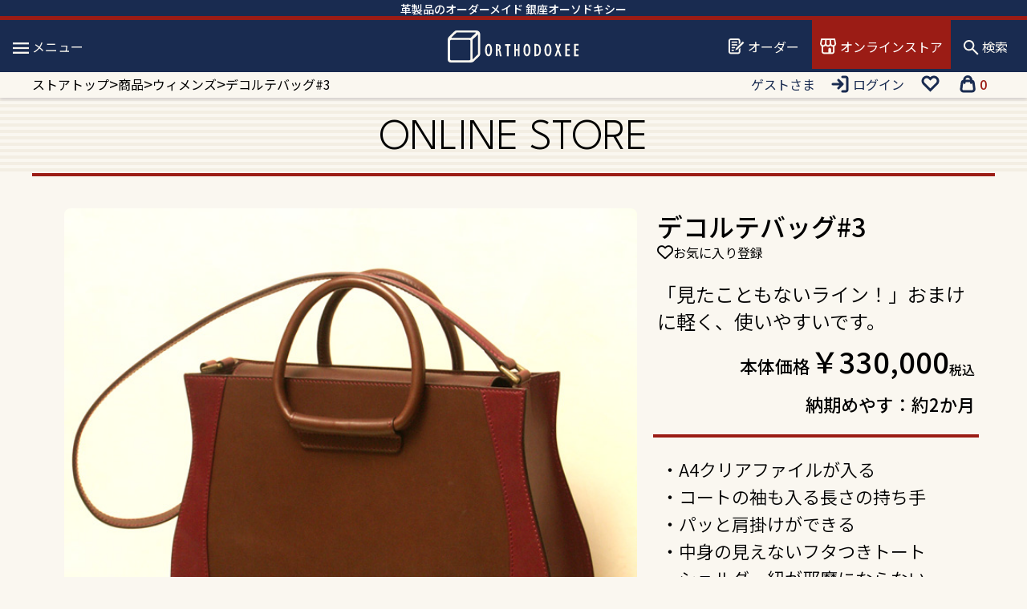

--- FILE ---
content_type: text/html; charset=UTF-8
request_url: https://shop.orthodoxee.com/products/detail/2866
body_size: 191444
content:
<!doctype html>
<html lang="ja">
<head prefix="og: https://ogp.me/ns# fb: https://ogp.me/ns/fb# product: https://ogp.me/ns/product#">
    <meta charset="utf-8">
    <meta name="viewport" content="width=device-width, initial-scale=1, shrink-to-fit=no">
    <meta name="eccube-csrf-token" content="8e0f7bb647caca67a.UCDcKF-Ka9W4v6OFVvTwU2rUxt3BnywGi1NeS1y18yc.AFKkeDzEBayViPCzDsa4a1iujY20-WNQwjU4L23symo_Zq9BMf8vvIzr8g">
    <title>オーソドキシー銀座 / デコルテバッグ#3</title>
                            <meta property="og:title" content="デコルテバッグ#3" />
    <meta property="og:image" content="https://shop.orthodoxee.com/html/upload/save_image/0515133125_5ebe1b1d7a3f5.jpg" />
    <meta property="product:price:amount" content="330000"/>
    <meta property="product:price:currency" content="JPY"/>
    <meta property="product:product_link" content="https://shop.orthodoxee.com/products/detail/2866"/>
    <meta property="product:retailer_title" content="オーソドキシー銀座"/>
    
<meta property="og:type" content="og:product"/>
<meta property="og:site_name" content="オーソドキシー銀座"/>
    <meta name="description" content="「見たこともないライン！」おまけに軽く、使いやすいです。">
    <meta property="og:description" content="「見たこともないライン！」おまけに軽く、使いやすいです。"/>
                <meta property="og:url" content="https://shop.orthodoxee.com/products/detail/2866"/>
    <link rel="canonical" href="https://shop.orthodoxee.com/products/detail/2866" />
    
                    <link rel="icon" href="/html/user_data/assets/img/common/favicon.ico">
    <link rel="stylesheet" href="https://use.fontawesome.com/releases/v6.5.2/css/all.css" integrity="sha384-PPIZEGYM1v8zp5Py7UjFb79S58UeqCL9pYVnVPURKEqvioPROaVAJKKLzvH2rDnI" crossorigin="anonymous">
    <link rel="stylesheet" href="/html/template/default/assets/css/style.css">
    <link rel="preconnect" href="https://fonts.googleapis.com">
    <link rel="preconnect" href="https://fonts.gstatic.com">
    <link href="https://fonts.googleapis.com/css2?family=League+Spartan:wght@100..900&family=Noto+Sans+JP:wght@100..900&display=swap" rel="stylesheet">
    <link rel="stylesheet" href="https://cdnjs.cloudflare.com/ajax/libs/animate.css/4.1.1/animate.min.css"/>
    <link rel="stylesheet" href="https://use.fontawesome.com/releases/v5.6.1/css/all.css"/>
    <script src="/html/bundle/front.bundle.js"></script>
        <style>

        .slick-slider {
            margin-bottom: 30px;
        }

        .slick-dots {
            position: absolute;
            bottom: -45px;
            display: block;
            width: 100%;
            padding: 0;
            list-style: none;
            text-align: center;
        }

        .slick-dots li {
            position: relative;
            display: inline-block;
            width: 20px;
            height: 20px;
            margin: 0 5px;
            padding: 0;

            cursor: pointer;
        }

        .slick-dots li button {
            font-size: 0;
            line-height: 0;
            display: block;
            width: 20px;
            height: 20px;
            padding: 5px;
            cursor: pointer;
            color: transparent;
            border: 0;
            outline: none;
            background: transparent;
        }

        .slick-dots li button:hover,
        .slick-dots li button:focus {
            outline: none;
        }

        .slick-dots li button:hover:before,
        .slick-dots li button:focus:before {
            opacity: 1;
        }

        .slick-dots li button:before {
            content: " ";
            line-height: 20px;
            position: absolute;
            top: 0;
            left: 0;
            width: 12px;
            height: 12px;
            text-align: center;
            opacity: .25;
            background-color: black;
            border-radius: 50%;

        }

        .slick-dots li.slick-active button:before {
            opacity: .75;
            background-color: black;
        }

        .slick-dots li button.thumbnail img {
            width: 0;
            height: 0;
        }

    </style>
    <script>
        $(function() {
            $.ajaxSetup({
                'headers': {
                    'ECCUBE-CSRF-TOKEN': $('meta[name="eccube-csrf-token"]').attr('content')
                }
            });
        });
    </script>
    <script src="https://stackpath.bootstrapcdn.com/bootstrap/4.3.1/js/bootstrap.min.js" integrity="sha384-JjSmVgyd0p3pXB1rRibZUAYoIIy6OrQ6VrjIEaFf/nJGzIxFDsf4x0xIM+B07jRM" crossorigin="anonymous"></script>
                    <!-- ▼Googleアナリティクス -->
                <!-- Global site tag (gtag.js) - Google Analytics -->
    <script async src="https://www.googletagmanager.com/gtag/js?id=G-REPRF3ETRG"></script>
    <script>
        window.dataLayer = window.dataLayer || [];
        function gtag(){dataLayer.push(arguments);}
        gtag('js', new Date());

        gtag('config', 'G-REPRF3ETRG');
    </script>
    <!-- ▲GoogleTag -->
    <!-- Google Tag Manager -->
    <script>(function(w,d,s,l,i){w[l]=w[l]||[];w[l].push({'gtm.start':
        new Date().getTime(),event:'gtm.js'});var f=d.getElementsByTagName(s)[0],
        j=d.createElement(s),dl=l!='dataLayer'?'&l='+l:'';j.async=true;j.src=
        'https://www.googletagmanager.com/gtm.js?id='+i+dl;f.parentNode.insertBefore(j,f);
        })(window,document,'script','dataLayer','GTM-PLP9LVW');
    </script>
    <!-- End Google Tag Manager -->


        <!-- ▲Googleアナリティクス -->

                        
<style>
    .option_Label label {
        display: inline-block;
        font-weight: 700;
    }
    .ec-radio .form-check-label {
        font-weight: normal;
    }
    .ec-checkbox .form-check-label {
        font-weight: normal;
    }
    .option_description {
      -moz-box-shadow: 0 5px 15px rgba(0, 0, 0, 0.5);
      -webkit-box-shadow: 0 5px 15px rgba(0, 0, 0, 0.5);
      box-shadow: 0 5px 15px rgba(0, 0, 0, 0.5);
      -moz-border-radius: 6px;
      -webkit-border-radius: 6px;
      border-radius: 6px;
      display: none;
      min-width: 50%;
      max-width: 80%;
      max-height: 80%;
      background-color: #fff;
      border: 1px solid rgba(0, 0, 0, 0.2);
      overflow:auto;
      -webkit-overflow-scrolling: touch

    }
    .option_description .modal-header {
      padding: 15px;
      border-bottom: 1px solid #e5e5e5;
      display: block;
    }
    .option_description .modal-header .plainmodal-close {
      margin-top: -2px;
      float: right;
      font-size: 24px;
      font-weight: 700;
      color: #000;
      text-shadow: 0 1px 0 #fff;
      opacity: 0.2;
      cursor: pointer;
    }

    .option_description .modal-header .plainmodal-close:hover {
      opacity: 0.5;
    }
    .option_description .modal-header > p {
      margin: 1% 0 0 0;
      font-size: 14px;
      line-height: 1.42857143;
    }
    .option_description .modal-title {
      color: #333333;
      font-size: 18px;
      font-family: inherit;
      margin: 0;
    }
    .option_description .modal-body {
      padding: 3%;
      font-size: 1.4rem;
      line-height: 1.42857143;
      color: #333;
    }
    .option_description .modal-body > p {
        margin: 0 0 3%;
    }
    .option_description .modal-body > div {
        margin-bottom: 2%;
        overflow: hidden;
        padding-bottom: 2%;
    }
    .option_description .modal-body > div > p {
        margin: 2% 0 0;
        font-size: 14px;
    }
    .option_description img {
        float: none;
        margin: 1% auto 0;
        width: 40%;
        height: auto;
        display: block;
    }
    .option_description h3 {
        margin: 0;
        background: #efefef;
        padding: 1%;
        font-size: 24px;
    }
    .option_description .plus {
        color: #2980b9;
    }
    @media screen and (min-width: 768px) {
        .option_description img {
            float: left;
            margin: 1% 4% 0 0;
            width: 15%;
        }
    }
    .option_description span.small {
        font-size: 12px;
    }
    .option_description .btn-info {
        width: 74px;
        float: none;
        margin: 15px auto 10px;
        border: 0;
        padding: 4px 0;
        display: block;
        background: #525263;
        color: #fff;
        font-size: 14px;
    }
    .option_description .btn-info:hover {
        background: #474757;
    }
    @media only screen and (min-width: 768px) {
        .option_description .btn-info {
            float: right;
            margin: 0 10px 0 0;
        }
    }
</style>

        <link rel="stylesheet" href="https://stackpath.bootstrapcdn.com/bootstrap/4.3.1/css/bootstrap.min.css" integrity="sha384-ggOyR0iXCbMQv3Xipma34MD+dH/1fQ784/j6cY/iJTQUOhcWr7x9JvoRxT2MZw1T" crossorigin="anonymous">
    <link href="http://fonts.googleapis.com/earlyaccess/notosansjp.css">
    <link rel="stylesheet" href="/html/user_data/assets/css/customize.css">
    <link rel="stylesheet" href="/html/user_data/assets/css/orthodoxee.css">
    <link rel="stylesheet" href="/html/user_data/assets/css/share.css">
    <link rel="stylesheet" href="/html/user_data/assets/css/page.css">
</head>
<body id="page_product_detail" class="product_page">


        
<div class="ec-layoutRole">
                <header class="ec-layoutRole__header">
                <!-- ▼ヘッダー(商品検索・ログインナビ・カート) -->
            
<div class="header-wrap">
  <h1 class="toptxt">革製品のオーダーメイド 銀座オーソドキシー</h1>
  <header id="header" role="banner">
    <div class="inner" style="padding:0">
      <div class="d-flex justify-content-between align-items-center pl-md-3 pl-1" style="height: 100%;">
        <div id="mhead">
          <nav>
            <div id="slidetoggle_menu" class="mnavi">
              <div id="slide_button">
                <div class="d-flex justify-content-between">
                  <button id="menu-toggle" class="pr-1 pl-2 pl-md-0" style="cursor: pointer;"><img src="/html/user_data/assets/img/wp_share/hamburger-w.png" style="vertical-align: bottom; margin-bottom:6px;" ></button>
                  <div id="menu-text" style="cursor: pointer;"><span>メニュー</span></div>
                </div>
              </div>
            </div>
          </nav>
        </div>
        <!-- mhead -->

        <div class="logo-img pl-md-0 pl-4">
                            <a href="https://orthodoxee.com" class="nohover"><img src="/html/user_data/assets/img/common/logo_header.svg" alt="オーソドキシー" /></a>
                    </div>
        <div class="d-flex justify-content-between align-items-center pr-2" style="height: 100%;">
          <div class="pr-md-3 pr-1">
            <div id="order-button">
              <div class="d-flex justify-content-between align-items-center"><img src="/html/user_data/assets/img/wp_share/icon-order.png" style="vertical-align: bottom;">&nbsp;<span>オーダー</span></div>
            </div>
          </div>
          <div class="mr-md-3 mr-1" style="background: #9B1C15;
                                    height: calc(100% - 5px);
                                    align-self: flex-start;
                                    padding-top: 18px;
                                    padding-left: 10px;
                                    padding-right: 10px;"
        ><a href="https://shop.orthodoxee.com/" class="nohover">
            <div class="d-flex justify-content-between align-items-center"><img src="/html/user_data/assets/img/wp_share/icon-shop.png" style="vertical-align: bottom;">&nbsp;<span>オンラインストア</span></div>
            </a></div>
          <div class="pr-md-3 pr-1">
            <div id="search-container">
              <div id="search-button">
                <div class="d-flex justify-content-between align-items-end"><img src="/html/user_data/assets/img/wp_share/icon-search.png" style="vertical-align: bottom;" width="19" height="19" class="mb-1">&nbsp;<span>検索</span></div>
              </div>
            </div>
            <!-- search-container -->
          </div>
        </div>
        <!-- d-flex -->
      </div>
      <!-- d-flex -->
    </div>
    <!-- inner -->
  </header>
</div>


        <!-- ▲ヘッダー(商品検索・ログインナビ・カート) -->
    <!-- ▼ヘッダーナビ(下層) -->
            <div class="navi-cover">
  <div class="inner">
    <ul class="page-nav">
        <div class="breadcrumbs">
                                <a href="https://shop.orthodoxee.com/">ストアトップ</a>
            <span>></span>
                                                                                                                                                                                                                                                        
                                        <a href="https://shop.orthodoxee.com/products/list?category_id=47">商品</a><span>></span>                <a href="https://shop.orthodoxee.com/products/list?category_id=135">ウィメンズ</a>            <span>></span>
            <a href="https://shop.orthodoxee.com/products/detail/2866">デコルテバッグ#3</a>
                </div>
         <li class="menu-item menu-right-items">
            <div class="ec-headerNaviRole__right">
                <div class="ec-headerNav">
                    <ul class="ec-headerNav__list">
                        <li class="ec-headerNav__item">
                                                            <a href="#" style="pointer-events: none;">
                                    <span>ゲストさま</span>
                                </a>
                                                    </li>
                        <li class="ec-headerNav__item">
                                                            <a href="https://shop.orthodoxee.com/mypage/login">
                                    <i><img src="/html/user_data/assets/img/common/header_bottom_login.svg" alt="ログイン"></i>
                                    <span>ログイン</span>
                                </a>
                                                    </li>
                        <li class="ec-headerNav__item">
                            <a href="https://shop.orthodoxee.com/mypage/favorite">
                                <i><img src="/html/user_data/assets/img/common/header_bottom_heart.svg" alt="お気に入り"></i>
                                                            </a>
                        </li>
                        <li class="ec-headerNav__item">
                            <a href="https://shop.orthodoxee.com/cart">
                                <i><img src="/html/user_data/assets/img/common/header_bottom_bag.svg" alt="カート"></i>
                                <span class="cart-item-count">0</span>
                            </a>
                        </li>
                    </ul>
                </div>
            </div>
        </li>
    </ul>
  </div>
</div>
        <!-- ▲ヘッダーナビ(下層) -->

        </header>
    
        
    <div class="ec-layoutRole__contents">
                
                
        <main class="ec-layoutRole__main">
                        
                            <div class="page" id="content">
        <a href="https://shop.orthodoxee.com/">
            <div class="online_store">
                ONLINE STORE
            </div>
        </a>

        <div class="ec-productRole">
            <div class="ec-grid2 product_detail_upper_container">
                <div class="ec-grid2__cell">
                    <div class="ec-sliderItemRole">

                        <div class="item_visual">
                                                            <div class="slide-item"><img src="/html/upload/save_image/0515133125_5ebe1b1d7a3f5.jpg" alt="デコルテバッグ#3" width="550" height="550"></div>
                                                            <div class="slide-item"><img src="/html/upload/save_image/0515133135_5ebe1b27e769c.jpg" alt="" width="550" height="550" loading="lazy"></div>
                                                            <div class="slide-item"><img src="/html/upload/save_image/0319144037_5e7305d5cd67a.jpg" alt="" width="550" height="550" loading="lazy"></div>
                                                            <div class="slide-item"><img src="/html/upload/save_image/0515133147_5ebe1b334202d.jpg" alt="" width="550" height="550" loading="lazy"></div>
                                                            <div class="slide-item"><img src="/html/upload/save_image/0319144038_5e7305d60f4a6.jpg" alt="" width="550" height="550" loading="lazy"></div>
                                                            <div class="slide-item"><img src="/html/upload/save_image/0319144038_5e7305d629945.jpg" alt="" width="550" height="550" loading="lazy"></div>
                                                            <div class="slide-item"><img src="/html/upload/save_image/0515133142_5ebe1b2e2bc64.jpg" alt="" width="550" height="550" loading="lazy"></div>
                                                            <div class="slide-item"><img src="/html/upload/save_image/0307172106_65e978f247ff6.jpg" alt="" width="550" height="550" loading="lazy"></div>
                                                    </div>
                        <div class="item_nav">
                                                            <div class="slideThumb" data-index="0"><img src="/html/upload/save_image/0515133125_5ebe1b1d7a3f5.jpg" alt="" width="133" height="133" loading="lazy"></div>
                                                            <div class="slideThumb" data-index="1"><img src="/html/upload/save_image/0515133135_5ebe1b27e769c.jpg" alt="" width="133" height="133" loading="lazy"></div>
                                                            <div class="slideThumb" data-index="2"><img src="/html/upload/save_image/0319144037_5e7305d5cd67a.jpg" alt="" width="133" height="133" loading="lazy"></div>
                                                            <div class="slideThumb" data-index="3"><img src="/html/upload/save_image/0515133147_5ebe1b334202d.jpg" alt="" width="133" height="133" loading="lazy"></div>
                                                            <div class="slideThumb" data-index="4"><img src="/html/upload/save_image/0319144038_5e7305d60f4a6.jpg" alt="" width="133" height="133" loading="lazy"></div>
                                                            <div class="slideThumb" data-index="5"><img src="/html/upload/save_image/0319144038_5e7305d629945.jpg" alt="" width="133" height="133" loading="lazy"></div>
                                                            <div class="slideThumb" data-index="6"><img src="/html/upload/save_image/0515133142_5ebe1b2e2bc64.jpg" alt="" width="133" height="133" loading="lazy"></div>
                                                            <div class="slideThumb" data-index="7"><img src="/html/upload/save_image/0307172106_65e978f247ff6.jpg" alt="" width="133" height="133" loading="lazy"></div>
                                                    </div>
                    </div>
                    <div class="description-wrapper">
                        <div class="ec-productRole__description-truncated">
                            流れるようなオーソドキシーライン
で、フタ付きのトートバッグ。
A4 サイズが入ります。

トートバッグらしからぬ形が
仕事時に大活躍します。

きちんとして個性を出せるので、
プロのフリーランスの方などに
お持ちいただきたいお品です。

個性的な二色使いで
格の高さ、
エレガントさを表現します。

使いやすさも兼ね備えています。
中の見えないフタを開くことなく
携帯電話を取り出せる
このバッグは、人気の製品です。

デコルテデザインのオーダー例を見る
                        </div>
                        <div class="ec-productRole__description-full">
                            流れるようなオーソドキシーライン<br />
で、フタ付きのトートバッグ。<br />
A4 サイズが入ります。<br />
<br />
トートバッグらしからぬ形が<br />
仕事時に大活躍します。<br />
<br />
きちんとして個性を出せるので、<br />
プロのフリーランスの方などに<br />
お持ちいただきたいお品です。<br />
<br />
個性的な二色使いで<br />
格の高さ、<br />
エレガントさを表現します。<br />
<br />
使いやすさも兼ね備えています。<br />
中の見えないフタを開くことなく<br />
携帯電話を取り出せる<br />
このバッグは、人気の製品です。<br />
<br />
<a href="https://orthodoxee.com/wp/tag/%E3%83%87%E3%82%B3%E3%83%AB%E3%83%86/">デコルテデザインのオーダー例を見る</a>
                        </div>
                        <div class="description-toggle">
                            <a href="javascript:void(0);" class="toggle-more">全文表示↓</a>
                            <a href="javascript:void(0);" class="toggle-less" style="display: none;">縮小表示↑</a>
                        </div>
                    </div>
                    <div class="product_detail_popup_links">
                        <a href="#" class="product_detail_popup_link" data-modal="purchase_guide">ご購入の手順はこちら...</a>
                        <a href="#" class="product_detail_popup_link" data-modal="sample_guide">革・裏地・お名入れの見本はこちら...</a>
                    </div>
                </div>
                <div class="ec-grid2__cell">
                    <div class="ec-productRole__profile">
                        <div class="profile_top_container">
                                                        <div class="ec-productRole__title">
                                <div class="ec-headingTitle product_name">デコルテバッグ#3</div>
                                <form action="https://shop.orthodoxee.com/products/add_favorite/2866" method="post" class="favorite-form">
                                    <button type="submit" id="favorite" class="favorite-btn">
                                        <i class="fa-heart fa-regular"></i>
                                        <span class="favorite-text">お気に入り登録</span>
                                    </button>
                                </form>
                            </div>
                                                            <div class="product_description_list">
                                    「見たこともないライン！」おまけに軽く、使いやすいです。
                                </div>
                                                                                                                                                                                                    <div class="ec-productRole__price">
                                                                                                    <div class="ec-price">
                                        <span class="product_price">本体価格</span>
                                        <span class="ec-price__price">￥330,000</span>
                                        <span class="ec-price__tax">税込</span>
                                    </div>
                                                            </div>
                                                        <div class="delivery_duration_container">
                                <div>納期めやす：約2か月
                                </div>
                            </div>
                                                    </div>
                                                    <div class="product_catchphrase">
                                ・A4クリアファイルが入る<br />
・コートの袖も入る長さの持ち手<br />
・パッと肩掛けができる<br />
・中身の見えないフタつきトート<br />
・ショルダー紐が邪魔にならない<br />
・ぱっと取り出せるスマホ
                            </div>
                                                                        <div class="product_plus_section">
                            <div class="product_plus_title">
                                サイズ・重さ
                            </div>
                            <ul class="product_plus_description">
                                                                <li>
                                高さ28cm×                                幅38cm×                                奥行上部8.5、下部11cm                                </li>
                                                                                                <li>
                                重さ550g
                                </li>
                                                            </ul>
                        </div>
                        
                                                                                                                        <form action="https://shop.orthodoxee.com/products/add_cart/2866" method="post" id="form1" name="form1">
                                                            <div class="ec-productRole__actions">
                                                                                                                                    <div class="ec-select" style="margin-top: 10px;">
                    <div class="option_Label">
                        <label class="form-label required" for="productoption4">革をお選びください</label><span class="ec-required">必須</span>                    </div>
                    <div class="dropdown_container" data-option-name="productoption4" data-required="1">
                                                    <div class="option_value hidden"
                                 data-value="29"
                                 data-option-id="4">
                                                                    <img class="option_value_image" src="/html/upload/save_image/0825180747_68ac27e33c7a9.png"/>
                                    <div class="option_value_label">
                                        <div class="option_value_label_text">ヌメ･スムース</div>
                                        <div class="option_value_label_description">質感：やや固め･しっかり<br />
色：キャメル</div>
                                                                            </div>
                                                            </div>
                                                                                                            <div class="option_value hidden"
                                 data-value="223"
                                 data-option-id="4">
                                                                    <img class="option_value_image" src="/html/upload/save_image/1008201506_68e647ba773c4.png"/>
                                    <div class="option_value_label">
                                        <div class="option_value_label_text">ヌメ･スムース</div>
                                        <div class="option_value_label_description">質感：やや固め･しっかり<br />
色：ダークブラウン</div>
                                                                            </div>
                                                            </div>
                                                                                                            <div class="option_value hidden"
                                 data-value="27"
                                 data-option-id="4">
                                                                    <img class="option_value_image" src="/html/upload/save_image/0825180941_68ac285558014.png"/>
                                    <div class="option_value_label">
                                        <div class="option_value_label_text">ヌメ･スムース</div>
                                        <div class="option_value_label_description">質感：やや固め･しっかり<br />
色：ワインレッド</div>
                                                                            </div>
                                                            </div>
                                                                                                            <div class="option_value hidden"
                                 data-value="26"
                                 data-option-id="4">
                                                                    <img class="option_value_image" src="/html/upload/save_image/0825181724_68ac2a2444394.png"/>
                                    <div class="option_value_label">
                                        <div class="option_value_label_text">ヌメ･スムース</div>
                                        <div class="option_value_label_description">質感：やや固め･しっかり<br />
色：ブラック</div>
                                                                            </div>
                                                            </div>
                                                                                                            <div class="option_value hidden"
                                 data-value="25"
                                 data-option-id="4">
                                                                    <img class="option_value_image" src="/html/upload/save_image/0825181746_68ac2a3a2d500.png"/>
                                    <div class="option_value_label">
                                        <div class="option_value_label_text">ヌメ･スムース</div>
                                        <div class="option_value_label_description">質感：やや固め･しっかり<br />
色：ネイビー</div>
                                                                            </div>
                                                            </div>
                                                                                                            <div class="option_value hidden"
                                 data-value="224"
                                 data-option-id="4">
                                                                    <img class="option_value_image" src="/html/upload/save_image/1008201602_68e647f2bcbaa.png"/>
                                    <div class="option_value_label">
                                        <div class="option_value_label_text">ヌメ･スムース</div>
                                        <div class="option_value_label_description">質感：やや固め･しっかり<br />
色：ベージュ</div>
                                                                            </div>
                                                            </div>
                                                                                                            <div class="option_value hidden"
                                 data-value="175"
                                 data-option-id="4">
                                                                    <img class="option_value_image" src="/html/upload/save_image/0825181845_68ac2a75208a4.png"/>
                                    <div class="option_value_label">
                                        <div class="option_value_label_text">ヌメ･型押し</div>
                                        <div class="option_value_label_description">質感：やや固め･しっかり<br />
色：キャメル</div>
                                                                            </div>
                                                            </div>
                                                                                                            <div class="option_value hidden"
                                 data-value="225"
                                 data-option-id="4">
                                                                    <img class="option_value_image" src="/html/upload/save_image/1008201739_68e6485335c22.png"/>
                                    <div class="option_value_label">
                                        <div class="option_value_label_text">ヌメ・型押し</div>
                                        <div class="option_value_label_description">質感：やや固め･しっかり<br />
色：ダークブラウン</div>
                                                                            </div>
                                                            </div>
                                                                                                            <div class="option_value hidden"
                                 data-value="178"
                                 data-option-id="4">
                                                                    <img class="option_value_image" src="/html/upload/save_image/0825182002_68ac2ac217f32.png"/>
                                    <div class="option_value_label">
                                        <div class="option_value_label_text">ヌメ･型押し</div>
                                        <div class="option_value_label_description">質感：やや固め･しっかり<br />
色：ブラック</div>
                                                                            </div>
                                                            </div>
                                                                                                            <div class="option_value hidden"
                                 data-value="177"
                                 data-option-id="4">
                                                                    <img class="option_value_image" src="/html/upload/save_image/0825181929_68ac2aa1d0e41.png"/>
                                    <div class="option_value_label">
                                        <div class="option_value_label_text">ヌメ･型押し</div>
                                        <div class="option_value_label_description">質感：やや固め･しっかり<br />
色：ワインレッド</div>
                                                                            </div>
                                                            </div>
                                                                                                            <div class="option_value hidden"
                                 data-value="187"
                                 data-option-id="4">
                                                                    <img class="option_value_image" src="/html/upload/save_image/0825224618_68ac692a12338.png"/>
                                    <div class="option_value_label">
                                        <div class="option_value_label_text">ヌメ・型押し</div>
                                        <div class="option_value_label_description">質感：やや固め･しっかり<br />
色：ネイビー</div>
                                                                            </div>
                                                            </div>
                                                                                                            <div class="option_value hidden"
                                 data-value="226"
                                 data-option-id="4">
                                                                    <img class="option_value_image" src="/html/upload/save_image/1008201759_68e64867d9320.png"/>
                                    <div class="option_value_label">
                                        <div class="option_value_label_text">ヌメ･型押し</div>
                                        <div class="option_value_label_description">質感：やや固め･しっかり<br />
色：ベージュ</div>
                                                                            </div>
                                                            </div>
                                                                                                    </div>
                    <div style="display: none;">
                        <select id="productoption4" name="productoption4" class="form-select"><option value="29">ヌメ･スムース</option><option value="223">ヌメ･スムース</option><option value="27">ヌメ･スムース</option><option value="26">ヌメ･スムース</option><option value="25">ヌメ･スムース</option><option value="224">ヌメ･スムース</option><option value="175">ヌメ･型押し</option><option value="225">ヌメ・型押し</option><option value="178">ヌメ･型押し</option><option value="177">ヌメ･型押し</option><option value="187">ヌメ・型押し</option><option value="226">ヌメ･型押し</option></select>
                        
                    </div>
                </div>
                                                                                                    <div class="ec-select" style="margin-top: 10px;">
                    <div class="option_Label">
                        <label class="form-label required" for="productoption11">裏地の革をお選びください</label><span class="ec-required">必須</span>                    </div>
                    <div class="dropdown_container" data-option-name="productoption11" data-required="1">
                                                    <div class="option_value hidden"
                                 data-value="181"
                                 data-option-id="11">
                                                                    <img class="option_value_image" src="/html/upload/save_image/0825183136_68ac2d781679a.png"/>
                                    <div class="option_value_label">
                                        <div class="option_value_label_text">ルバル・サニー</div>
                                        <div class="option_value_label_description">特徴：裏地用革<br />
色：キャメル</div>
                                                                            </div>
                                                            </div>
                                                                                                            <div class="option_value hidden"
                                 data-value="236"
                                 data-option-id="11">
                                                                    <img class="option_value_image" src="/html/upload/save_image/1008204329_68e64e61345de.png"/>
                                    <div class="option_value_label">
                                        <div class="option_value_label_text">ルバル・サニー</div>
                                        <div class="option_value_label_description">特徴：裏地用革<br />
色：ダークブラウン</div>
                                                                            </div>
                                                            </div>
                                                                                                            <div class="option_value hidden"
                                 data-value="183"
                                 data-option-id="11">
                                                                    <img class="option_value_image" src="/html/upload/save_image/0825183217_68ac2da107ba3.png"/>
                                    <div class="option_value_label">
                                        <div class="option_value_label_text">ルバル・サニー</div>
                                        <div class="option_value_label_description">特徴：裏地用革<br />
色：ワインレッド</div>
                                                                            </div>
                                                            </div>
                                                                                                            <div class="option_value hidden"
                                 data-value="184"
                                 data-option-id="11">
                                                                    <img class="option_value_image" src="/html/upload/save_image/0825183234_68ac2db220e1f.png"/>
                                    <div class="option_value_label">
                                        <div class="option_value_label_text">ルバル・サニー</div>
                                        <div class="option_value_label_description">特徴：裏地用革<br />
色：ブラック</div>
                                                                            </div>
                                                            </div>
                                                                                                            <div class="option_value hidden"
                                 data-value="185"
                                 data-option-id="11">
                                                                    <img class="option_value_image" src="/html/upload/save_image/0825183250_68ac2dc2c50ff.png"/>
                                    <div class="option_value_label">
                                        <div class="option_value_label_text">ルバル・サニー</div>
                                        <div class="option_value_label_description">特徴：裏地用革<br />
色：ネイビー</div>
                                                                            </div>
                                                            </div>
                                                                                                    </div>
                    <div style="display: none;">
                        <select id="productoption11" name="productoption11" class="form-select"><option value="181">ルバル・サニー</option><option value="236">ルバル・サニー</option><option value="183">ルバル・サニー</option><option value="184">ルバル・サニー</option><option value="185">ルバル・サニー</option></select>
                        
                    </div>
                </div>
                                                                                                    <div class="ec-checkbox red_border" style="margin-top: 10px;" data-required="0">
                    <div class="option_Label">
                        <label for="productoption33">ストラップの長さ</label><span class="ec-optional">※オプション</span>                                            </div>
                                        <div class="option_value_input">
                        <div id="productoption33"><div class="form-check"><input type="checkbox" id="productoption33_217" name="productoption33[]" class="form-check-input" value="217" />
        <label class="form-check-label" for="productoption33_217">変更する</label></div></div>
                                                                                                    <div class="option_value_input_price">+￥16,500</div>
                    </div>
                                            <div class="option_description_checkbox" style="margin-top: 0.5rem;">※ストラップ長さは、男性は身長170センチ、女性は158センチを基準にデザインされています。<br />
※変更内容はご発注後にあらためて確認させて頂きます。</div>
                                    </div>
                                                                                    <div class="ec-select" style="margin-top: 10px;">
                    <div class="option_Label">
                        <label class="form-label required" for="productoption15">お名入れ</label><span class="ec-required">必須</span>                    </div>
                    <div class="dropdown_container" data-option-name="productoption15" data-required="1">
                                                    <div class="option_value hidden"
                                 data-value="188"
                                 data-option-id="15">
                                                                                                        <div class="option_value_no_image">
                                        <div class="option_value_no_image_text">
                                            <div class="option_value_no_image_text_label">希望しない</div>
                                            <div class="option_value_no_image_text_description"></div>
                                        </div>
                                                                            </div>
                                                            </div>
                                                                                                            <div class="option_value hidden"
                                 data-value="98"
                                 data-option-id="15">
                                                                    <img class="option_value_image" src="/html/upload/save_image/0825175246_68ac245ea97e2.png"/>
                                    <div class="option_value_label">
                                        <div class="option_value_label_text">刻印</div>
                                        <div class="option_value_label_description">書体：ローマン<br />
色：素押し・色なし</div>
                                                                                    <div class="option_value_input_price">+￥8,800</div>
                                                                            </div>
                                                            </div>
                                                                                                            <div class="option_value hidden"
                                 data-value="97"
                                 data-option-id="15">
                                                                    <img class="option_value_image" src="/html/upload/save_image/0917094553_68ca04c13153a.png"/>
                                    <div class="option_value_label">
                                        <div class="option_value_label_text">刻印</div>
                                        <div class="option_value_label_description">書体：ローマン<br />
色：シルバー箔</div>
                                                                                    <div class="option_value_input_price">+￥8,800</div>
                                                                            </div>
                                                            </div>
                                                                                                            <div class="option_value hidden"
                                 data-value="95"
                                 data-option-id="15">
                                                                    <img class="option_value_image" src="/html/upload/save_image/0917094606_68ca04cea171f.png"/>
                                    <div class="option_value_label">
                                        <div class="option_value_label_text">刻印</div>
                                        <div class="option_value_label_description">書体：ローマン<br />
色：ゴールド箔</div>
                                                                                    <div class="option_value_input_price">+￥8,800</div>
                                                                            </div>
                                                            </div>
                                                                                                            <div class="option_value hidden"
                                 data-value="96"
                                 data-option-id="15">
                                                                    <img class="option_value_image" src="/html/upload/save_image/0825175818_68ac25aa612c3.png"/>
                                    <div class="option_value_label">
                                        <div class="option_value_label_text">刻印</div>
                                        <div class="option_value_label_description">書体：アメリカン<br />
色：素押し・色なし</div>
                                                                                    <div class="option_value_input_price">+￥8,800</div>
                                                                            </div>
                                                            </div>
                                                                                                            <div class="option_value hidden"
                                 data-value="94"
                                 data-option-id="15">
                                                                    <img class="option_value_image" src="/html/upload/save_image/0825175840_68ac25c0d4774.png"/>
                                    <div class="option_value_label">
                                        <div class="option_value_label_text">刻印</div>
                                        <div class="option_value_label_description">書体：アメリカン<br />
色：シルバー箔</div>
                                                                                    <div class="option_value_input_price">+￥8,800</div>
                                                                            </div>
                                                            </div>
                                                                                                            <div class="option_value hidden"
                                 data-value="93"
                                 data-option-id="15">
                                                                    <img class="option_value_image" src="/html/upload/save_image/0825175917_68ac25e56ab27.png"/>
                                    <div class="option_value_label">
                                        <div class="option_value_label_text">刻印</div>
                                        <div class="option_value_label_description">書体：アメリカン<br />
色：ゴールド箔</div>
                                                                                    <div class="option_value_input_price">+￥8,800</div>
                                                                            </div>
                                                            </div>
                                                                                                            <div class="option_value hidden"
                                 data-value="90"
                                 data-option-id="15">
                                                                    <img class="option_value_image" src="/html/upload/save_image/0825180003_68ac26133c940.png"/>
                                    <div class="option_value_label">
                                        <div class="option_value_label_text">手書き</div>
                                        <div class="option_value_label_description">書体：スクリプト<br />
色：ブラック・他</div>
                                                                                    <div class="option_value_input_price">+￥33,000</div>
                                                                            </div>
                                                            </div>
                                                                                                            <div class="option_value hidden"
                                 data-value="89"
                                 data-option-id="15">
                                                                    <img class="option_value_image" src="/html/upload/save_image/0825180126_68ac26663226a.png"/>
                                    <div class="option_value_label">
                                        <div class="option_value_label_text">焼き文字</div>
                                        <div class="option_value_label_description">書体：筆記体<br />
色：革を焦がした黒</div>
                                                                                    <div class="option_value_input_price">+￥5,500</div>
                                                                            </div>
                                                            </div>
                                                                                                    </div>
                    <div style="display: none;">
                        <select id="productoption15" name="productoption15" class="form-select"><option value="188">希望しない</option><option value="98">刻印</option><option value="97">刻印</option><option value="95">刻印</option><option value="96">刻印</option><option value="94">刻印</option><option value="93">刻印</option><option value="90">手書き</option><option value="89">焼き文字</option></select>
                        
                    </div>
                </div>
                                                                                                    <div class="ec-input red_border" style="margin-top: 10px;" data-required="0">
                    <div class="option_Label center">
                    ー <label for="productoption16" class="form-label">名入れの文字</label> ー                                        <div class="description">※名入れをご希望の方必須</div>
                    </div>
                    <div >
                        <input type="text" id="productoption16" name="productoption16" placeholder="アルファベットでご記入ください" data="103" class="form-control" />
                    
                    </div>
                                                                                                    </div>
                                                                                    <div class="ec-select" style="margin-top: 10px;">
                    <div class="option_Label">
                        <label class="form-label required" for="productoption29">受け取り方法</label><span class="ec-required">必須</span>                    </div>
                    <div class="dropdown_container" data-option-name="productoption29" data-required="1">
                                                    <div class="option_value hidden"
                                 data-value="169"
                                 data-option-id="29">
                                                                                                        <div class="option_value_no_image">
                                        <div class="option_value_no_image_text">
                                            <div class="option_value_no_image_text_label">配送受け取り</div>
                                            <div class="option_value_no_image_text_description"></div>
                                        </div>
                                                                                    <div class="option_value_no_image_price">+￥3,300</div>
                                                                            </div>
                                                            </div>
                                                                                                            <div class="option_value hidden"
                                 data-value="168"
                                 data-option-id="29">
                                                                                                        <div class="option_value_no_image">
                                        <div class="option_value_no_image_text">
                                            <div class="option_value_no_image_text_label">店頭受け取り</div>
                                            <div class="option_value_no_image_text_description"></div>
                                        </div>
                                                                                    <div class="option_value_no_image_price">+￥0</div>
                                                                            </div>
                                                            </div>
                                                                                                    </div>
                    <div style="display: none;">
                        <select id="productoption29" name="productoption29" class="form-select"><option value="169" selected="selected">配送受け取り</option><option value="168">店頭受け取り</option></select>
                        
                    </div>
                </div>
                                                
<div class="ec-numberInput"><span>数量</span>
                                        <input type="number" id="quantity" name="quantity" required="required" min="1" maxlength="9" class="form-control" value="1" />
                                        
                                    </div>
                                </div>
                                <div class="total_price_container">
                                    <div class="option_total_row">
                                        <div class="price_label">オプション計</div>
                                        <div class="price_value">0円<span class="price_tax">税込み</span></div>
                                    </div>
                                    <div class="base_price_row">
                                        <div class="price_label">本体価格</div>
                                        <div class="price_value" data-base-price="330000">￥330,000<span class="price_tax">税込み</span></div>
                                    </div>

                                    <div class="grand_total_row">
                                        <div class="price_label">合計</div>
                                        <div class="price_value" data-total-price="330000">￥330,000<span class="price_tax">税込み</span></div>
                                    </div>
                                </div>
                                                                <div class="delivery_duration_container">
                                    <div>納期めやす：約2か月
                                    </div>
                                </div>
                                                                <div class="ec-productRole__btn">
                                    <button type="submit" class="ec-blockBtn--action add-cart">
                                        カートに入れる
                                    </button>
                                </div>
                            
                            <input type="hidden" id="product_id" name="product_id" value="2866" /><input type="hidden" id="ProductClass" name="ProductClass" value="4151" /><input type="hidden" id="_token" name="_token" value="68b7a9a70b1e8b.zRu9Q9iIyDLzBv6NJBHp0LMz0eSiglHhxoCvvCKeV24.i3LIcI26mwCCYMfbdU7a4IV7pbLh4Te09eXskRbkelq_TOo76eWPAZd0xg" />
                        </form>
                        <div class="product_detail_popup_links sp_only">
                            <a href="#" class="product_detail_popup_link" data-modal="purchase_guide">ご購入の手順はこちら...</a>
                            <a href="#" class="product_detail_popup_link" data-modal="sample_guide">革・裏地・お名入れの見本はこちら...</a>
                        </div>
                        
                    <div id="option_description_2866_4" class="option_description">
            <div class="modal-header">
                <div class="plainmodal-close">&#215;</div>
                <h4 class="modal-title">革をお選びください</h4>
                <p>▼ 詳しくはこちら<br />
<a href="/user_data/sample#color" target="_blank">革の色について</a></p>
            </div>


                                                                <div class="modal-body">
                                                                                    <div>
                                    <h3>ヌメ･スムース</h3>
                                                                            <img src="/html/upload/save_image/0825180747_68ac27e33c7a9.png"/>
                                                                        <p>質感：やや固め･しっかり<br />
色：キャメル</p>
                                                                                                            <button class="btn-info" id="desc_btn_4_29" >選択する</button>
                                </div>
                                                                                                                <div>
                                    <h3>ヌメ･スムース</h3>
                                                                            <img src="/html/upload/save_image/1008201506_68e647ba773c4.png"/>
                                                                        <p>質感：やや固め･しっかり<br />
色：ダークブラウン</p>
                                                                                                            <button class="btn-info" id="desc_btn_4_223" >選択する</button>
                                </div>
                                                                                                                <div>
                                    <h3>ヌメ･スムース</h3>
                                                                            <img src="/html/upload/save_image/0825180941_68ac285558014.png"/>
                                                                        <p>質感：やや固め･しっかり<br />
色：ワインレッド</p>
                                                                                                            <button class="btn-info" id="desc_btn_4_27" >選択する</button>
                                </div>
                                                                                                                <div>
                                    <h3>ヌメ･スムース</h3>
                                                                            <img src="/html/upload/save_image/0825181724_68ac2a2444394.png"/>
                                                                        <p>質感：やや固め･しっかり<br />
色：ブラック</p>
                                                                                                            <button class="btn-info" id="desc_btn_4_26" >選択する</button>
                                </div>
                                                                                                                <div>
                                    <h3>ヌメ･スムース</h3>
                                                                            <img src="/html/upload/save_image/0825181746_68ac2a3a2d500.png"/>
                                                                        <p>質感：やや固め･しっかり<br />
色：ネイビー</p>
                                                                                                            <button class="btn-info" id="desc_btn_4_25" >選択する</button>
                                </div>
                                                                                                                <div>
                                    <h3>ヌメ･スムース</h3>
                                                                            <img src="/html/upload/save_image/1008201602_68e647f2bcbaa.png"/>
                                                                        <p>質感：やや固め･しっかり<br />
色：ベージュ</p>
                                                                                                            <button class="btn-info" id="desc_btn_4_224" >選択する</button>
                                </div>
                                                                                                                <div>
                                    <h3>ヌメ･型押し</h3>
                                                                            <img src="/html/upload/save_image/0825181845_68ac2a75208a4.png"/>
                                                                        <p>質感：やや固め･しっかり<br />
色：キャメル</p>
                                                                                                            <button class="btn-info" id="desc_btn_4_175" >選択する</button>
                                </div>
                                                                                                                <div>
                                    <h3>ヌメ・型押し</h3>
                                                                            <img src="/html/upload/save_image/1008201739_68e6485335c22.png"/>
                                                                        <p>質感：やや固め･しっかり<br />
色：ダークブラウン</p>
                                                                                                            <button class="btn-info" id="desc_btn_4_225" >選択する</button>
                                </div>
                                                                                                                <div>
                                    <h3>ヌメ･型押し</h3>
                                                                            <img src="/html/upload/save_image/0825182002_68ac2ac217f32.png"/>
                                                                        <p>質感：やや固め･しっかり<br />
色：ブラック</p>
                                                                                                            <button class="btn-info" id="desc_btn_4_178" >選択する</button>
                                </div>
                                                                                                                <div>
                                    <h3>ヌメ･型押し</h3>
                                                                            <img src="/html/upload/save_image/0825181929_68ac2aa1d0e41.png"/>
                                                                        <p>質感：やや固め･しっかり<br />
色：ワインレッド</p>
                                                                                                            <button class="btn-info" id="desc_btn_4_177" >選択する</button>
                                </div>
                                                                                                                <div>
                                    <h3>ヌメ・型押し</h3>
                                                                            <img src="/html/upload/save_image/0825224618_68ac692a12338.png"/>
                                                                        <p>質感：やや固め･しっかり<br />
色：ネイビー</p>
                                                                                                            <button class="btn-info" id="desc_btn_4_187" >選択する</button>
                                </div>
                                                                                                                <div>
                                    <h3>ヌメ･型押し</h3>
                                                                            <img src="/html/upload/save_image/1008201759_68e64867d9320.png"/>
                                                                        <p>質感：やや固め･しっかり<br />
色：ベージュ</p>
                                                                                                            <button class="btn-info" id="desc_btn_4_226" >選択する</button>
                                </div>
                                                                        </div>
                                    </div>
                        <div id="option_description_2866_11" class="option_description">
            <div class="modal-header">
                <div class="plainmodal-close">&#215;</div>
                <h4 class="modal-title">裏地の革をお選びください</h4>
                <p>▼ 詳しくはこちら<br />
<a href="/user_data/sample#urazi" target="_blank">裏地の色について</a></p>
            </div>


                                                                <div class="modal-body">
                                                                                    <div>
                                    <h3>ルバル・サニー</h3>
                                                                            <img src="/html/upload/save_image/0825183136_68ac2d781679a.png"/>
                                                                        <p>特徴：裏地用革<br />
色：キャメル</p>
                                                                                                            <button class="btn-info" id="desc_btn_11_181" >選択する</button>
                                </div>
                                                                                                                <div>
                                    <h3>ルバル・サニー</h3>
                                                                            <img src="/html/upload/save_image/1008204329_68e64e61345de.png"/>
                                                                        <p>特徴：裏地用革<br />
色：ダークブラウン</p>
                                                                                                            <button class="btn-info" id="desc_btn_11_236" >選択する</button>
                                </div>
                                                                                                                <div>
                                    <h3>ルバル・サニー</h3>
                                                                            <img src="/html/upload/save_image/0825183217_68ac2da107ba3.png"/>
                                                                        <p>特徴：裏地用革<br />
色：ワインレッド</p>
                                                                                                            <button class="btn-info" id="desc_btn_11_183" >選択する</button>
                                </div>
                                                                                                                <div>
                                    <h3>ルバル・サニー</h3>
                                                                            <img src="/html/upload/save_image/0825183234_68ac2db220e1f.png"/>
                                                                        <p>特徴：裏地用革<br />
色：ブラック</p>
                                                                                                            <button class="btn-info" id="desc_btn_11_184" >選択する</button>
                                </div>
                                                                                                                <div>
                                    <h3>ルバル・サニー</h3>
                                                                            <img src="/html/upload/save_image/0825183250_68ac2dc2c50ff.png"/>
                                                                        <p>特徴：裏地用革<br />
色：ネイビー</p>
                                                                                                            <button class="btn-info" id="desc_btn_11_185" >選択する</button>
                                </div>
                                                                        </div>
                                    </div>
                                    <div id="option_description_2866_15" class="option_description">
            <div class="modal-header">
                <div class="plainmodal-close">&#215;</div>
                <h4 class="modal-title">お名入れ</h4>
                <p>▼ 詳しくはこちら<br />
<a href="/user_data/sample#naire" target="_blank">名入れの種類/色について</a></p>
            </div>


                                                                <div class="modal-body">
                                                                                    <div>
                                    <h3>希望しない</h3>
                                                                        <p></p>
                                                                                                            <button class="btn-info" id="desc_btn_15_188" >選択する</button>
                                </div>
                                                                                                                <div>
                                    <h3>刻印</h3>
                                                                            <img src="/html/upload/save_image/0825175246_68ac245ea97e2.png"/>
                                                                        <p>書体：ローマン<br />
色：素押し・色なし</p>
                                                                                                                        <p class="plus">価格:￥8,800 <span class="small">(税込)</span></p>
                                                                                                                                                    <button class="btn-info" id="desc_btn_15_98" >選択する</button>
                                </div>
                                                                                                                <div>
                                    <h3>刻印</h3>
                                                                            <img src="/html/upload/save_image/0917094553_68ca04c13153a.png"/>
                                                                        <p>書体：ローマン<br />
色：シルバー箔</p>
                                                                                                                        <p class="plus">価格:￥8,800 <span class="small">(税込)</span></p>
                                                                                                                                                    <button class="btn-info" id="desc_btn_15_97" >選択する</button>
                                </div>
                                                                                                                <div>
                                    <h3>刻印</h3>
                                                                            <img src="/html/upload/save_image/0917094606_68ca04cea171f.png"/>
                                                                        <p>書体：ローマン<br />
色：ゴールド箔</p>
                                                                                                                        <p class="plus">価格:￥8,800 <span class="small">(税込)</span></p>
                                                                                                                                                    <button class="btn-info" id="desc_btn_15_95" >選択する</button>
                                </div>
                                                                                                                <div>
                                    <h3>刻印</h3>
                                                                            <img src="/html/upload/save_image/0825175818_68ac25aa612c3.png"/>
                                                                        <p>書体：アメリカン<br />
色：素押し・色なし</p>
                                                                                                                        <p class="plus">価格:￥8,800 <span class="small">(税込)</span></p>
                                                                                                                                                    <button class="btn-info" id="desc_btn_15_96" >選択する</button>
                                </div>
                                                                                                                <div>
                                    <h3>刻印</h3>
                                                                            <img src="/html/upload/save_image/0825175840_68ac25c0d4774.png"/>
                                                                        <p>書体：アメリカン<br />
色：シルバー箔</p>
                                                                                                                        <p class="plus">価格:￥8,800 <span class="small">(税込)</span></p>
                                                                                                                                                    <button class="btn-info" id="desc_btn_15_94" >選択する</button>
                                </div>
                                                                                                                <div>
                                    <h3>刻印</h3>
                                                                            <img src="/html/upload/save_image/0825175917_68ac25e56ab27.png"/>
                                                                        <p>書体：アメリカン<br />
色：ゴールド箔</p>
                                                                                                                        <p class="plus">価格:￥8,800 <span class="small">(税込)</span></p>
                                                                                                                                                    <button class="btn-info" id="desc_btn_15_93" >選択する</button>
                                </div>
                                                                                                                <div>
                                    <h3>手書き</h3>
                                                                            <img src="/html/upload/save_image/0825180003_68ac26133c940.png"/>
                                                                        <p>書体：スクリプト<br />
色：ブラック・他</p>
                                                                                                                        <p class="plus">価格:￥33,000 <span class="small">(税込)</span></p>
                                                                                                                                                    <button class="btn-info" id="desc_btn_15_90" >選択する</button>
                                </div>
                                                                                                                <div>
                                    <h3>焼き文字</h3>
                                                                            <img src="/html/upload/save_image/0825180126_68ac26663226a.png"/>
                                                                        <p>書体：筆記体<br />
色：革を焦がした黒</p>
                                                                                                                        <p class="plus">価格:￥5,500 <span class="small">(税込)</span></p>
                                                                                                                                                    <button class="btn-info" id="desc_btn_15_89" >選択する</button>
                                </div>
                                                                        </div>
                                    </div>
                            <div class="ec-modal">
                            <div class="ec-modal-overlay">
                                <div class="ec-modal-wrap">
                                    <span class="ec-modal-close"><span class="ec-icon"><img src="/html/template/default/assets/icon/cross-dark.svg" alt=""/></span></span>
                                    <div id="ec-modal-header" class="text-center">カートに追加しました。</div>
                                    <div class="ec-modal-box">
                                        <div class="ec-role">
                                            <span class="ec-inlineBtn--cancel">お買い物を続ける</span>
                                            <a href="https://shop.orthodoxee.com/cart" class="ec-inlineBtn--action">カートへ進む</a>
                                        </div>
                                    </div>
                                </div>
                            </div>
                        </div>
                                            </div>
                </div>
            </div>
            <div class="product_detail_lower_container">
                <div class="custom_order_section">
                    <div class="custom_order_header">
                        <div class="custom_order_title additional_option_button">
                                                        追加オプションを使う：もっと自分らしくカスタムオーダーする
                        </div>
                        <p class="custom_order_description">定番製品をカスタムオーダーしてこだわりの逸品に仕立ててみませんか？</p>
                    </div>

                    <div class="custom_order_examples">
                        <div class="custom_order_details">
                            <ul class="details_list">
                                <div class="examples_title">カスタムオーダーできること（例）</div>
                                <li class="detail_item">・ポケットや仕切りを追加する／減らす</li>
                                <li class="detail_item">・革素・裏地などの素材の変更</li>
                                <li class="detail_item">・オリジナルの刻印</li>
                                <li class="detail_item">・手描きアート　等々</li>
                            </ul>
                        </div>
                        <ul class="examples_list">
                            <li class="example_item">
                                <div class="example_image">
                                    <img src="/html/user_data/assets/img/common/option_pocket.png" alt="ポケットの例">
                                </div>
                                <p class="example_label">例：ポケット</p>
                            </li>
                            <li class="example_item">
                                <div class="example_image">
                                    <img src="/html/user_data/assets/img/common/option_leather.png" alt="革の色の例">
                                </div>
                                <p class="example_label">例：革の色</p>
                            </li>
                            <li class="example_item">
                                <div class="example_image">
                                    <img src="/html/user_data/assets/img/common/option_stamp.png" alt="刻印の例">
                                </div>
                                <p class="example_label">例：刻印</p>
                            </li>
                            <li class="example_item">
                                <div class="example_image">
                                    <img src="/html/user_data/assets/img/common/option_art.png" alt="アートの例">
                                </div>
                                <p class="example_label">例：アート</p>
                            </li>
                        </ul>
                    </div>

                    <div class="notice_title">【確認事項】以下の項目を確認し、右下の確認ボタンをチェックしてください<span>※必須事項</span></div>
                    <div class="custom_order_notice">
                        <ul class="notice_list">
                            <li class="notice_item">・カスタムオーダーは定番製品をもとにしたオーダーメイドです。</li>
                            <li class="notice_item">・オーダーの内容によって金額は変動致します。</li>
                            <li class="notice_item">・オーダーに応じたデザイン、料金、納期をメールにてお知らせします。</li>
                            <li class="notice_item">・内容をご確認の上、ご注文の確定をお願い致します。</li>
                            <li class="notice_item">・全額のお支払いをもちまして正式発注とさせて頂きます。</li>
                            <li class="notice_item">・お支払い後のキャンセルはできません。ご注意ください。</li>
                        </ul>
                        <div class="custom_order_confirmation">
                            <div class="confirmation_text">上記の注意事項を確認しました</div>
                                                        <a href="https://shop.orthodoxee.com/custom-order" class="custom_order_button">
                                カスタムオーダーに<br>すすむ
                            </a>
                        </div>
                    </div>

                </div>
            </div>

                    </div>
    </div>

        <div id="purchase_guide" class="option_description">
        <div class="plainmodal-close">&#215;</div>
        <div class="modal-body">
            <div class="shopping_information shopping_information_modal">
    <div class="shipping_process_container mb-64">
        <div class="shopping_process_title">
            ご購入の手順(標準オプションのみの場合)
        </div>
        <div class="shopping_process_content">
            <div class="process_left">オーソドキシー</div>
            <div class="process_center">
                <div class="process_item_customer process_item_image_text">
                    <div class="process_item_image_text_image">
                        <img src="/html/user_data/assets/img/common/custom-flow01-1.png">
                        <div class="process_item_image_text_image_text">
                            オプション選択例
                        </div>
                    </div>
                    <div class="process_item_image_text_text">
                        <div class="process_item_image_text_text_title">
                            1.商品を選び、標準オプションを選択する
                        </div>
                        <div class="process_item_image_text_text_description">
                            オンラインショップの定番商品を選び、各種オプションを指定してください。<br>
                            ・標準オプションのみの場合は、そのまま決済し、購入（オーダー）することができます。<br>
                            ・ご注文いただいてから製作を開始するため、納品まで小物で約2週間、バッグ等では1カ月半ほどの期間をいただきます。
                        </div>
                    </div>
                </div>
                <div class="process_item_orthodoxee process_item_text">
                    <div class="process_item_text_text">
                        <div class="process_item_text_text_title">
                            2.制作
                        </div>
                        <div class="process_item_text_text_description">
                            ご発注をうけまして、本製作と進めてまいります。おおよその完成時期をお伝えいたしますので、楽しみにお待ちください。<br>
                            ・お渡しの日時はあらためてご連絡いたします。
                        </div>
                    </div>
                </div>
                <div class="process_item_customer process_item_image_text">
                    <div class="process_item_image_text_image">
                        <img src="/html/user_data/assets/img/common/flow03.png">
                        <div class="process_item_image_text_image_text">
                            完成
                        </div>
                    </div>
                    <div class="process_item_image_text_text">
                        <div class="process_item_image_text_text_title">
                            3.完成・お渡し
                        </div>
                        <div class="process_item_image_text_text_description">
                            配送でお渡します。末長くご愛用頂ければ幸いです。<br><br>
                            ※ご来店でのお渡しも可能です。ご要望の際は別途ご相談ください。
                        </div>
                    </div>
                </div>
            </div>
            <div class="process_right">お客様</div>
        </div>
    </div>
    <div class="shipping_process_container">
        <div class="shopping_process_title">
            ご購入の手順(追加オプションを使ってカスタムオーダーする場合)
        </div>
        <div class="shopping_process_content">
            <div class="process_left">オーソドキシー</div>
            <div class="process_center">
                <div class="process_item_customer process_item_image_text">
                    <div class="process_item_image_text_image">
                        <img src="/html/user_data/assets/img/common/custom-flow01.png">
                        <div class="process_item_image_text_image_text">
                            オプション選択例
                        </div>
                    </div>
                    <div class="process_item_image_text_text">
                        <div class="process_item_image_text_text_title">
                            1.商品を選び、標準オプションを選択する
                        </div>
                        <div class="process_item_image_text_text_description">
                            オンラインショップの定番商品を選び、各種オプションを指定してください。<br>
                            ・標準オプションのみの場合は、そのまま決済し、購入（オーダー）することができます。<br>
                            ・ご注文いただいてから製作を開始するため、納品まで小物で約2週間、バッグ等では1カ月半ほどの期間をいただきます。
                        </div>
                    </div>
                </div>
                <div class="process_item_orthodoxee process_item_text">
                    <div class="process_item_text_text">
                        <div class="process_item_text_text_title">
                            2.カスタムオーダーの回答(追加オプション利用時)
                        </div>
                        <div class="process_item_text_text_description">
                            追加オプションに関しての回答をお送りします。<br>
                            ご要望にそった実現可能な案とその価格、お待ち頂く期間などについてお伝えします。
                        </div>
                    </div>
                </div>
                <div class="process_item_customer process_item_text">
                    <div class="process_item_text_text">
                        <div class="process_item_text_text_title">
                            3.正式オーダー(追加オプション利用時)
                        </div>
                        <div class="process_item_text_text_description">
                            追加オプションに関しての回答をご確認頂き、よろしければ正式オーダー（発注）をお願いします。必要に応じてメールでのご相談やご来店をお願いする場合があります。<br><br>
                            ※料金のお支払いを持ちまして正式なご発注とさせて頂きます。
                        </div>
                    </div>
                </div>
                <div class="process_item_orthodoxee process_item_text">
                    <div class="process_item_text_text">
                        <div class="process_item_text_text_title">
                            4.製作
                        </div>
                        <div class="process_item_text_text_description">
                            ご発注をうけまして、本製作と進めてまいります。おおよその完成時期をお伝えいたしますので、楽しみにお待ちください。<br>
                            ・お渡しの日時はあらためてご連絡いたします。
                        </div>
                    </div>
                </div>
                <div class="process_item_customer process_item_image_text">
                    <div class="process_item_image_text_image">
                        <img src="/html/user_data/assets/img/common/custom-flow05.png">
                        <div class="process_item_image_text_image_text">
                            完成
                        </div>
                    </div>
                    <div class="process_item_image_text_text">
                        <div class="process_item_image_text_text_title">
                            5.完成・お渡し
                        </div>
                        <div class="process_item_image_text_text_description">
                            配送でお渡します。末長くご愛用頂ければ幸いです。<br><br>
                            ※ご来店でのお渡しも可能です。ご要望の際は別途ご相談ください。
                        </div>
                    </div>
                </div>
            </div>
            <div class="process_right">お客様</div>
        </div>
        <div class="shopping_process_warning">
            <div class="shopping_process_warning_title">※注意事項</div>
            <div class="shopping_process_warning_description">・デザインから製作まで、アイテムによって 2 週間～1 か月半ほどの時間がかかります。</div>
            <div class="shopping_process_warning_description">・料金のお支払いを持ちまして正式なご発注とさせて頂きます。</div>
        </div>
    </div>
</div>

        </div>
    </div>

    <div id="sample_guide" class="option_description">
        <div class="plainmodal-close">&#215;</div>
        <div class="modal-body">
            <div class="sample_guide_modal">
    <div class="sample_guide_container mb-64">
        <div class="sample_guide_title">
            表革・裏地・お名入れ
        </div>
        <div class="sample_guide_description">
            定番製品の表革、裏地、お名入れは以下の中からお選び頂けます。
        </div>

        <div class="section leather_type_section">
            <div class="section_description">
                <div class="section_title">表革素材の種類</div>
                <p>オーソドキシーオリジナルレザーには、しっかりとした硬めの「ヌメ」と、柔らかくふっくらとした「ルバル」があります。</p>
                <p>アイテムによって最適な革が決まっていますが、お買い物かごに入れた製品には、その製品で選択できる革の種類が表示されますので、その中からお選びください。</p>
            </div>
            <div class="leather_types">
                <div class="leather_type">
                    <div class="leather_sample nume-smooth"><img src="/html/user_data/assets/img/modal/nume_smooth.png" alt="ヌメ（スムース）"></div>
                    <div class="leather_name">ヌメ（スムース）</div>
                    <div class="leather_description">しっかりとした硬めの革ですが、しなやかな「ヌメ革」です。「スムース」はツルツルな仕上がりになります。</div>
                </div>
                <div class="leather_type">
                    <div class="leather_sample nume-shrink"><img src="/html/user_data/assets/img/modal/nume_kata.png" alt="ヌメ（型押し）"></div>
                    <div class="leather_name">ヌメ（型押し）</div>
                    <div class="leather_description">しっかりとした硬めの革ですが、しなやかな「ヌメ革」です。「型押し」は凸凹のある仕上がりになります。</div>
                </div>
                <div class="leather_type">
                    <div class="leather_sample rubal"><img src="/html/user_data/assets/img/modal/rubal.png" alt="ルバル"></div>
                    <div class="leather_name">ルバル</div>
                    <div class="leather_description">ルバルは、しっとりとした柔らかな、ふっくらとした革です。革の表面の型押しも兼ね備えています。</div>
                </div>
            </div>
        </div>

        <div class="section leather_colors_section">
            <div class="section_description">
                <div class="section_title">表革素材の色</div>
                <p>ヌメ（スムース・型押し）は6色から、ルバルは5色からお選びいただけます。</p>
                <br>
                            </div>
            <div class="leather_colors">
                <div class="color_group nume">
                    <h4>ヌメ<span>（スムース・型押し）</span></h4>
                    <div class="color_samples">
                        <div class="color_item">
                            <div class="color_box beige"><img src="/html/user_data/assets/img/modal/nume_beige.png" alt="ベージュ"></div>
                            <div class="color_name">ベージュ</div>
                        </div>
                        <div class="color_item">
                            <div class="color_box camel"><img src="/html/user_data/assets/img/modal/nume_camel.png" alt="キャメル"></div>
                            <div class="color_name">キャメル</div>
                        </div>
                        <div class="color_item">
                            <div class="color_box dark-brown"><img src="/html/user_data/assets/img/modal/nume_dark_brown.png" alt="ダークブラウン"></div>
                            <div class="color_name">ダークブラウン</div>
                        </div>
                        <div class="color_item">
                            <div class="color_box wine-red"><img src="/html/user_data/assets/img/modal/nume_wine_red.png" alt="ワインレッド"></div>
                            <div class="color_name">ワインレッド</div>
                        </div>
                        <div class="color_item">
                            <div class="color_box navy"><img src="/html/user_data/assets/img/modal/nume_navy.png" alt="ネイビー"></div>
                            <div class="color_name">ネイビー</div>
                        </div>
                        <div class="color_item">
                            <div class="color_box black"><img src="/html/user_data/assets/img/modal/nume_black.png" alt="ブラック"></div>
                            <div class="color_name">ブラック</div>
                        </div>
                    </div>
                </div>

                <div class="color_group rubal">
                    <h4>ルバル</h4>
                    <div class="color_samples">
                        <div class="color_item">
                            <div class="color_box camel"><img src="/html/user_data/assets/img/modal/rubal_camel.png" alt="キャメル"></div>
                            <div class="color_name">キャメル</div>
                        </div>
                        <div class="color_item">
                            <div class="color_box dark-brown"><img src="/html/user_data/assets/img/modal/rubal_dark_brown.png" alt="ダークブラウン"></div>
                            <div class="color_name">ダークブラウン</div>
                        </div>
                        <div class="color_item">
                            <div class="color_box wine-red"><img src="/html/user_data/assets/img/modal/rubal_wine_red.png" alt="ワインレッド"></div>
                            <div class="color_name">ワインレッド</div>
                        </div>
                        <div class="color_item">
                            <div class="color_box navy"><img src="/html/user_data/assets/img/modal/rubal_navy.png" alt="ネイビー"></div>
                            <div class="color_name">ネイビー</div>
                        </div>
                        <div class="color_item">
                            <div class="color_box black"><img src="/html/user_data/assets/img/modal/rubal_black.png" alt="ブラック"></div>
                            <div class="color_name">ブラック</div>
                        </div>
                    </div>
                </div>
            </div>
        </div>

        <div class="section lining_section">
            <div class="section_description desc1">
                <div class="section_title">裏地の種類 -外縫い仕立て-</div>
                <p>本体の縫い目が外側から見えるのが外縫いです。</p>
                <p>外縫いの裏地は、裏地専用の「サニー」と表革として使える牛革「ルバル」の2種類からお選びください。それぞれ5色ご用意しています。</p>
                <br>
                            </div>

            <div class="lining_group sunny">
                <h4>サニー</h4>
                <div class="color_samples">
                    <div class="color_item">
                        <div class="color_box camel"><img src="/html/user_data/assets/img/modal/sunny_camel.png" alt="キャメル"></div>
                        <div class="color_name">キャメル</div>
                    </div>
                    <div class="color_item">
                        <div class="color_box dark-brown"><img src="/html/user_data/assets/img/modal/sunny_dark_brown.png" alt="ダークブラウン"></div>
                        <div class="color_name">ダークブラウン</div>
                    </div>
                    <div class="color_item">
                        <div class="color_box wine-red"><img src="/html/user_data/assets/img/modal/sunny_wine_red.png" alt="ワインレッド"></div>
                        <div class="color_name">ワインレッド</div>
                    </div>
                    <div class="color_item">
                        <div class="color_box navy"><img src="/html/user_data/assets/img/modal/sunny_navy.png" alt="ネイビー"></div>
                        <div class="color_name">ネイビー</div>
                    </div>
                    <div class="color_item">
                        <div class="color_box black"><img src="/html/user_data/assets/img/modal/sunny_black.png" alt="ブラック"></div>
                        <div class="color_name">ブラック</div>
                    </div>
                </div>
            </div>

            <div class="lining_group rubal">
                <h4>ルバル</h4>
                <div class="color_samples">
                    <div class="color_item">
                        <div class="color_box camel"><img src="/html/user_data/assets/img/modal/rubal_camel.png" alt="キャメル"></div>
                        <div class="color_name">キャメル</div>
                    </div>
                    <div class="color_item">
                        <div class="color_box dark-brown"><img src="/html/user_data/assets/img/modal/rubal_dark_brown.png" alt="ダークブラウン"></div>
                        <div class="color_name">ダークブラウン</div>
                    </div>
                    <div class="color_item">
                        <div class="color_box wine-red"><img src="/html/user_data/assets/img/modal/rubal_wine_red.png" alt="ワインレッド"></div>
                        <div class="color_name">ワインレッド</div>
                    </div>
                    <div class="color_item">
                        <div class="color_box navy"><img src="/html/user_data/assets/img/modal/rubal_navy.png" alt="ネイビー"></div>
                        <div class="color_name">ネイビー</div>
                    </div>
                    <div class="color_item">
                        <div class="color_box black"><img src="/html/user_data/assets/img/modal/rubal_black.png" alt="ブラック"></div>
                        <div class="color_name">ブラック</div>
                    </div>
                </div>
            </div>

            <div class="section_description desc2">
                <div class="section_title">裏地の種類 -内縫い仕立て-</div>
                <p>本体の縫い目が外側から見えないのが内縫いです。</p>
                <p>内縫いの裏地はナイロン裏地4色をご用意しています。当店のロゴをあしらったバッグの内側が見やすい裏地です。</p>
            </div>

            <div class="lining_group nylon">
                <h4>ナイロン裏地</h4>
                <div class="color_samples">
                    <div class="color_item">
                        <div class="color_box powder-beige"><img src="/html/user_data/assets/img/modal/nylon_powder_beige.png" alt="パウダーベージュ"></div>
                        <div class="color_name">パウダーベージュ</div>
                    </div>
                    <div class="color_item">
                        <div class="color_box persimmon"><img src="/html/user_data/assets/img/modal/nylon_persimmon.png" alt="パーシモン"></div>
                        <div class="color_name">パーシモン</div>
                    </div>
                    <div class="color_item">
                        <div class="color_box ice-blue"><img src="/html/user_data/assets/img/modal/nylon_ice_blue.png" alt="アイスブルー"></div>
                        <div class="color_name">アイスブルー</div>
                    </div>
                    <div class="color_item">
                        <div class="color_box black"><img src="/html/user_data/assets/img/modal/nylon_black.png" alt="ブラック"></div>
                        <div class="color_name">ブラック</div>
                    </div>
                </div>
            </div>
        </div>

        <div class="section name_print_section">
            <div class="section_description desc1">
                <div class="section_title">名入れ・ロゴマーク</div>
                <p>お名入れは活字での刻印と、手書き文字が選べます。</p>
            </div>

            <div class="font_samples_container group1">
                <div class="font_type">
                    <h4>活字での刻印</h4>
                    <div class="font_examples">
                        <div class="font_example roman">
                            <div class="font_sample"><img src="/html/user_data/assets/img/modal/roman_sample.png" alt="ローマン体サンプル"></div>
                            <div class="font_name">ローマン<br><span>（無押し・シルバー・ゴールド）</span></div>
                        </div>
                        <div class="font_example american">
                            <div class="font_sample"><img src="/html/user_data/assets/img/modal/american_sample.png" alt="アメリカン体サンプル"></div>
                            <div class="font_name">アメリカン<br><span>（無押し・シルバー・ゴールド）</span></div>
                        </div>
                    </div>
                </div>

                <div class="font_type">
                    <h4>手書きでの刻印</h4>
                    <div class="font_examples">
                        <div class="font_example script">
                            <div class="font_sample"><img src="/html/user_data/assets/img/modal/script_sample.png" alt="スクリプトサンプル"></div>
                            <div class="font_name">スクリプト<br><span>（ブラック・シルバー・ゴールド）</span></div>
                        </div>
                        <div class="font_example brush">
                            <div class="font_sample"><img src="/html/user_data/assets/img/modal/brush_sample.png" alt="筆記体サンプル"></div>
                            <div class="font_name">筆記体<br><span>（革の表面を抜けした跡）</span></div>
                        </div>
                    </div>
                </div>
            </div>

            <div class="section_description desc2">
                <div class="section_title">オリジナル刻印</div>
                <p>オリジナル刻印もお作りできますので、会社のロゴや手描きの図柄も可能です。また名前には金・銀箔や他の色をつけることもできますので、文字数が多い場合も含めてご相談ください。</p>
            </div>

            <div class="font_samples_container group2">
                <div class="font_type">
                    <h4>オリジナル刻印<span>(追加オプションの指定が必要です)</span></h4>
                    <div class="font_examples">
                        <div class="font_example">
                            <div class="font_sample"><img src="/html/user_data/assets/img/modal/stamp_example1.png" alt="刻印の例1"></div>
                            <div class="example_caption">刻印の例</div>
                        </div>
                        <div class="font_example">
                            <div class="font_sample"><img src="/html/user_data/assets/img/modal/stamp_example2.png" alt="刻印の例2"></div>
                            <div class="example_caption">刻印の例</div>
                        </div>
                    </div>
                </div>
            </div>
        </div>
    </div>
</div>

        </div>
    </div>

                                </main>

                    </div>

                <div class="ec-layoutRole__contentBottom">
                <!-- ▼商品レコメンド -->
            
<script>
    $(function (){
    $.ajax({
        type: 'GET',
        dataType: 'html',
        url: 'https://shop.orthodoxee.com/plugin/user_based_recommend/2866',
        success: function(data){
            $('#addRecommendProductList').html(data);
        },
    });
});
</script>

<div id="addRecommendProductList">

</div>


        <!-- ▲商品レコメンド -->

        </div>
    
                <footer class="ec-layoutRole__footer">
                <!-- ▼フッター -->
            


  <div class="inner clearfix footer">
    <div class="footer_category">
        <a class="footer_category_title" href="https://shop.orthodoxee.com/products/list">カテゴリーで探す</a>
        <div class="footer_category_list">
                                        <a href="https://shop.orthodoxee.com/products/list?category_id=134" class="footer_category_item">メンズ</a>
                            <a href="https://shop.orthodoxee.com/products/list?category_id=135" class="footer_category_item">ウィメンズ</a>
                            <a href="https://shop.orthodoxee.com/products/list?category_id=136" class="footer_category_item">ビジネスバッグ</a>
                            <a href="https://shop.orthodoxee.com/products/list?category_id=137" class="footer_category_item">トラベルバッグ</a>
                            <a href="https://shop.orthodoxee.com/products/list?category_id=138" class="footer_category_item">ハンドバッグ</a>
                            <a href="https://shop.orthodoxee.com/products/list?category_id=142" class="footer_category_item">リュック</a>
                            <a href="https://shop.orthodoxee.com/products/list?category_id=143" class="footer_category_item">トートバッグ</a>
                            <a href="https://shop.orthodoxee.com/products/list?category_id=144" class="footer_category_item">ショルダーバッグ</a>
                            <a href="https://shop.orthodoxee.com/products/list?category_id=145" class="footer_category_item">ボディバッグ</a>
                            <a href="https://shop.orthodoxee.com/products/list?category_id=162" class="footer_category_item">クラッチ・ポーチ</a>
                            <a href="https://shop.orthodoxee.com/products/list?category_id=146" class="footer_category_item">長財布</a>
                            <a href="https://shop.orthodoxee.com/products/list?category_id=147" class="footer_category_item">二つ折り財布</a>
                            <a href="https://shop.orthodoxee.com/products/list?category_id=149" class="footer_category_item">ミニ財布・小銭入</a>
                            <a href="https://shop.orthodoxee.com/products/list?category_id=150" class="footer_category_item">名刺・カード・IDケース</a>
                            <a href="https://shop.orthodoxee.com/products/list?category_id=151" class="footer_category_item">手帳・台本カバー</a>
                            <a href="https://shop.orthodoxee.com/products/list?category_id=152" class="footer_category_item">テックアクセサリー</a>
                            <a href="https://shop.orthodoxee.com/products/list?category_id=153" class="footer_category_item">その他小物</a>
                            <a href="https://shop.orthodoxee.com/products/list?category_id=158" class="footer_category_item">ベルト</a>
                            <a href="https://shop.orthodoxee.com/products/list?category_id=159" class="footer_category_item">特別なジーヴズ</a>
                            <a href="https://shop.orthodoxee.com/products/list?category_id=160" class="footer_category_item">初めてのエキゾチックレザー</a>
                            <a href="https://shop.orthodoxee.com/products/list?category_id=161" class="footer_category_item">季節のインポート</a>
                            <a href="https://shop.orthodoxee.com/products/list?category_id=156" class="footer_category_item">一点もの</a>
                            <a href="https://shop.orthodoxee.com/products/list?category_id=157" class="footer_category_item">ミュージアムライン</a>
                                </div>
    </div>
    <ul class="page-nav">
      <li class="menu-item">
        <a href="https://orthodoxee.com/#access" title="トップ">オーソドキシー銀座店</a>
      </li>
      <li class="menu-item">
        <a href="https://orthodoxee.com/quality/#repair" title="お手入れ・リペアについて">お手入れ・リペアについて</a>
      </li>
      <li class="menu-item">
        <a href="https://shop.orthodoxee.com/contact" title="お問い合わせ">お問い合わせ</a>
      </li>
      <li class="menu-item">
        <a href="https://shop.orthodoxee.com/help/agreement" title="ご利用規約">ご利用規約</a>
      </li>
      <li class="menu-item">
        <a href="https://shop.orthodoxee.com/help/privacy" title="プライバシーポリシー">プライバシーポリシー</a>
      </li>
      <li class="menu-item">
        <a href="https://shop.orthodoxee.com/help/cancel" title="キャンセルについて">キャンセルについて</a>
      </li>
      <li class="menu-item">
        <a href="https://shop.orthodoxee.com/help/tradelaw" title="特定商取引法に基づく表示">特定商取引法に基づく表示</a>
      </li>
      <li class="menu-item">
        <a href="https://shop.orthodoxee.com/help/sitemap" title="サイトマップ">サイトマップ</a>
      </li>
    </ul>
    <div class="row mt-4">
      <div class="col-md-4 col-12 offset-md-4">
        <div class="d-flex justify-content-center align-items-center pl-md-5 pb-3 pb-md-0">
          <a href="https://orthodoxee.com/"><img src="/html/user_data/assets/img/wp_share/footer-logo.png" alt="オーソドキシー" class="pr-5" /></a>
          <a href="https://www.instagram.com/orthodoxee/" target="_blank"><img src="/html/user_data/assets/img/wp_share/Instagram_Glyph_White.png" alt="オーソドキシー" class="pr-5" /></a>
          <a href="https://www.facebook.com/orthodoxee/" target="_blank"><img src="/html/user_data/assets/img/wp_share/Facebook_Logo_Secondary.png" alt="オーソドキシー" /></a>
        </div>
      </div>
      <div class="col-md-4 col-12">
        <div class="copyright">Copyright &copy; 2025 orthodoxee Inc. All Rights Reserved.</div>
      </div>
    </div>
  </div>

<!-- slide menu -->
<div id="slide_menu">
  <div class="d-flex justify-content-between align-items-center mb-3 mt-1">
    <!-- 閉じるボタン -->
    <div>&nbsp;</div>
    <div class="d-flex justify-content-between align-items-center menu-title"><img src="/html/user_data/assets/img/wp_share/hamburger.png">&nbsp;<span>メニュー</span></div>
    <div>
      <button id="close-menu" class="mt-1"><img src="/html/user_data/assets/img/wp_share/X.png"></button>
    </div>
  </div>
  <!-- d-flex -->
  <div class="scrl">
    <div class="menu-navi-menu-container"><ul id="menu-navi-menu" class="nav navbar-nav nav-sp">
    <li itemscope="itemscope" itemtype="https://www.schema.org/SiteNavigationElement" id="menu-item-47394" class="topline2 menu-item menu-item-type-post_type menu-item-object-page menu-item-home current-menu-item page_item page-item-47370 current_page_item current-menu-ancestor current-menu-parent current_page_parent current_page_ancestor menu-item-has-children menu-item-47394 dropdown active"><a title="ホーム" href="https://orthodoxee.com" data-toggle="dropdown" class="dropdown-toggle" aria-haspopup="true"><img class="menu-toggle" src="/html/user_data/assets/img/wp_share/menu-icon-plus.png" alt="+" onerror="this.style.opacity=0.5"><span class="menu-text" data-href="https://orthodoxee.com/">ホーム</span></a>
<ul role="menu" class=" dropdown-menu" style="display: none;">
	<li itemscope="itemscope" itemtype="https://www.schema.org/SiteNavigationElement" id="menu-item-47392" class="menu-item menu-item-type-custom menu-item-object-custom current-menu-item current_page_item menu-item-47392 active"><a title="フルオーダー" href="https://orthodoxee.com/#full-order">フルオーダー</a></li>
	<li itemscope="itemscope" itemtype="https://www.schema.org/SiteNavigationElement" id="menu-item-47393" class="menu-item menu-item-type-custom menu-item-object-custom current-menu-item current_page_item menu-item-47393 active"><a title="カスタムオーダー" href="https://orthodoxee.com/#custom-order">カスタムオーダー</a></li>
	<li itemscope="itemscope" itemtype="https://www.schema.org/SiteNavigationElement" id="menu-item-47395" class="menu-item menu-item-type-custom menu-item-object-custom current-menu-item current_page_item menu-item-47395 active"><a title="品質" href="https://orthodoxee.com/#quality">品質
	<li itemscope="itemscope" itemtype="https://www.schema.org/SiteNavigationElement" id="menu-item-47424" class="menu-item menu-item-type-custom menu-item-object-custom current-menu-item current_page_item menu-item-47424 active"><a title="銀座店アクセス" href="https://orthodoxee.com/#access">銀座店アクセス</a></li>
</ul>
</li>
<li itemscope="itemscope" itemtype="https://www.schema.org/SiteNavigationElement" id="menu-item-49611" class="scroll-flag-link menu-item menu-item-type-custom menu-item-object-custom menu-item-has-children menu-item-49611 dropdown"><a title="フルオーダーについて" href="https://orthodoxee.com/full-order" data-toggle="dropdown" class="dropdown-toggle" aria-haspopup="true"><img class="menu-toggle" src="/html/user_data/assets/img/wp_share/menu-icon-plus.png" alt="+" onerror="this.style.opacity=0.5"><span class="menu-text" data-href="https://orthodoxee.com/full-order">フルオーダーについて</span></a>
<ul role="menu" class=" dropdown-menu">
	<li itemscope="itemscope" itemtype="https://www.schema.org/SiteNavigationElement" id="menu-item-47435" class="menu-item menu-item-type-custom menu-item-object-custom menu-item-47435"><a title="コンサルティング" href="https://orthodoxee.com/full-order#consulting">コンサルティング</a></li>
	<li itemscope="itemscope" itemtype="https://www.schema.org/SiteNavigationElement" id="menu-item-47436" class="menu-item menu-item-type-custom menu-item-object-custom menu-item-47436"><a title="豊富なオプション" href="htt`ps://orthodoxee.com/full-order#option">豊富なオプション</a></li>
	<li itemscope="itemscope" itemtype="https://www.schema.org/SiteNavigationElement" id="menu-item-47437" class="menu-item menu-item-type-custom menu-item-object-custom menu-item-47437"><a title="クラフツマンシップ" href="https://orthodoxee.com/full-order#craftsmanship1">クラフツマンシップ</a></li>
	<li itemscope="itemscope" itemtype="https://www.schema.org/SiteNavigationElement" id="menu-item-48599" class="menu-item menu-item-type-custom menu-item-object-custom menu-item-48599"><a title="オーダー実績" href="https://orthodoxee.com/full-order#works">オーダー実績</a></li>
	<li itemscope="itemscope" itemtype="https://www.schema.org/SiteNavigationElement" id="menu-item-48600" class="menu-item menu-item-type-custom menu-item-object-custom menu-item-48600"><a title="フルオーダーの手順" href="https://orthodoxee.com/full-order#flow">フルオーダーの手順</a></li>
</ul>
</li>
<li itemscope="itemscope" itemtype="https://www.schema.org/SiteNavigationElement" id="menu-item-47390" class="scroll-flag-link menu-item menu-item-type-post_type menu-item-object-page menu-item-has-children menu-item-47390 dropdown"><a title="カスタムオーダーについて" href="https://orthodoxee.com/custom-order" data-toggle="dropdown" class="dropdown-toggle" aria-haspopup="true"><img class="menu-toggle" src="/html/user_data/assets/img/wp_share/menu-icon-plus.png" alt="+" onerror="this.style.opacity=0.5"><span class="menu-text" data-href="https://orthodoxee.com/custom-order/">カスタムオーダーについて</span></a>
<ul role="menu" class=" dropdown-menu">
	<li itemscope="itemscope" itemtype="https://www.schema.org/SiteNavigationElement" id="menu-item-48602" class="menu-item menu-item-type-custom menu-item-object-custom menu-item-48602"><a title="リーズナブル" href="https://orthodoxee.com/custom-order#reasonable">リーズナブル</a></li>
	<li itemscope="itemscope" itemtype="https://www.schema.org/SiteNavigationElement" id="menu-item-48603" class="menu-item menu-item-type-custom menu-item-object-custom menu-item-48603"><a title="イージー" href="https://orthodoxee.com/custom-order#easy">イージー</a></li>
	<li itemscope="itemscope" itemtype="https://www.schema.org/SiteNavigationElement" id="menu-item-48604" class="menu-item menu-item-type-custom menu-item-object-custom menu-item-48604"><a title="豊富なオプション" href="https://orthodoxee.com/custom-order#option">豊富なオプション</a></li>
	<li itemscope="itemscope" itemtype="https://www.schema.org/SiteNavigationElement" id="menu-item-48605" class="menu-item menu-item-type-custom menu-item-object-custom menu-item-48605"><a title="カスタム例" href="https://orthodoxee.com/custom-order#case">カスタム例</a></li>
	<li itemscope="itemscope" itemtype="https://www.schema.org/SiteNavigationElement" id="menu-item-48606" class="menu-item menu-item-type-custom menu-item-object-custom menu-item-48606"><a title="カスタムオーダーの手順" href="https://orthodoxee.com/custom-order#flow">カスタムオーダーの手順</a></li>
</ul>
</li>
<li itemscope="itemscope" itemtype="https://www.schema.org/SiteNavigationElement" id="menu-item-47389" class="scroll-flag-link menu-item menu-item-type-post_type menu-item-object-page menu-item-has-children menu-item-47389 dropdown"><a title="品質について" href="https://orthodoxee.com/quality" data-toggle="dropdown" class="dropdown-toggle" aria-haspopup="true"><img class="menu-toggle" src="/html/user_data/assets/img/wp_share/menu-icon-plus.png" alt="+" onerror="this.style.opacity=0.5"><span class="menu-text" data-href="https://orthodoxee.com/quality/">品質について</span></a>
<ul role="menu" class=" dropdown-menu">
	<li itemscope="itemscope" itemtype="https://www.schema.org/SiteNavigationElement" id="menu-item-48608" class="menu-item menu-item-type-custom menu-item-object-custom menu-item-48608"><a title="革・素材" href="https://orthodoxee.com/quality#leather">革・素材</a></li>
	<li itemscope="itemscope" itemtype="https://www.schema.org/SiteNavigationElement" id="menu-item-48609" class="menu-item menu-item-type-custom menu-item-object-custom menu-item-48609"><a title="クラフツマンシップ" href="https://orthodoxee.com/quality#craftsmanship1">クラフツマンシップ</a></li>
	<li itemscope="itemscope" itemtype="https://www.schema.org/SiteNavigationElement" id="menu-item-48610" class="menu-item menu-item-type-custom menu-item-object-custom menu-item-48610"><a title="パッション" href="https://orthodoxee.com/quality#passion">パッション</a></li>
	<li itemscope="itemscope" itemtype="https://www.schema.org/SiteNavigationElement" id="menu-item-48611" class="menu-item menu-item-type-custom menu-item-object-custom menu-item-48611"><a title="お手入れ・リペアについて" href="https://orthodoxee.com/quality/#repair">お手入れ・リペアについて</a></li>
</ul>
</li>
<li itemscope="itemscope" itemtype="https://www.schema.org/SiteNavigationElement" id="menu-item-49091" class="scroll-flag-link menu-item menu-item-type-post_type menu-item-object-page menu-item-49091"><a title="実際のオーダー例" href="https://orthodoxee.com/case/">実際のオーダー例</a></li>
<li itemscope="itemscope" itemtype="https://www.schema.org/SiteNavigationElement" id="menu-item-47387" class="scroll-flag-link menu-item menu-item-type-post_type menu-item-object-page menu-item-has-children menu-item-47387 dropdown"><a title="私たちについて" href="https://orthodoxee.com/about" data-toggle="dropdown" class="dropdown-toggle" aria-haspopup="true"><img class="menu-toggle" src="/html/user_data/assets/img/wp_share/menu-icon-plus.png" alt="+" onerror="this.style.opacity=0.5"><span class="menu-text" data-href="https://orthodoxee.com/about/">私たちについて</span></a>
<ul role="menu" class=" dropdown-menu">
	<li itemscope="itemscope" itemtype="https://www.schema.org/SiteNavigationElement" id="menu-item-48613" class="menu-item menu-item-type-custom menu-item-object-custom menu-item-48613"><a title="代表あいさつ" href="https://orthodoxee.com/about#greeting">代表あいさつ</a></li>
	<li itemscope="itemscope" itemtype="https://www.schema.org/SiteNavigationElement" id="menu-item-48614" class="menu-item menu-item-type-custom menu-item-object-custom menu-item-48614"><a title="クラフツマンのことば" href="https://orthodoxee.com/about#craftman">クラフツマンのことば</a></li>
	<li itemscope="itemscope" itemtype="https://www.schema.org/SiteNavigationElement" id="menu-item-48615" class="menu-item menu-item-type-custom menu-item-object-custom menu-item-48615"><a title="私たちのチーム" href="https://orthodoxee.com/about#team">私たちのチーム</a></li>
	<li itemscope="itemscope" itemtype="https://www.schema.org/SiteNavigationElement" id="menu-item-48616" class="menu-item menu-item-type-custom menu-item-object-custom menu-item-48616"><a title="アトリエ" href="https://orthodoxee.com/about#atelier">アトリエ</a></li>
	<li itemscope="itemscope" itemtype="https://www.schema.org/SiteNavigationElement" id="menu-item-48617" class="menu-item menu-item-type-custom menu-item-object-custom menu-item-48617"><a title="クラブ（旧スクール）" href="https://orthodoxee.com/about#club">クラブ（旧スクール）</a></li>
</ul>
</li>
<li itemscope="itemscope" itemtype="https://www.schema.org/SiteNavigationElement" id="menu-item-49254" class="menu-item menu-item-type-custom menu-item-object-custom current-menu-item current_page_item menu-item-49254 active"><a title="銀座店アクセス" href="/#access">銀座店アクセス</a></li>
<li itemscope="itemscope" itemtype="https://www.schema.org/SiteNavigationElement" id="menu-item-47425" class="topline menu-item menu-item-type-custom menu-item-object-custom menu-item-has-children menu-item-47425 dropdown"><a title="オンラインストア" href="https://shop.orthodoxee.com/" data-toggle="dropdown" class="dropdown-toggle" aria-haspopup="true"><img class="menu-toggle" src="/html/user_data/assets/img/wp_share/menu-icon-plus.png" alt="+" onerror="this.style.opacity=0.5"><span class="menu-text" data-href="https://shop.orthodoxee.com/">オンラインストア</span></a>
<ul role="menu" class=" dropdown-menu">
                <li itemscope="itemscope" itemtype="https://www.schema.org/SiteNavigationElement" id="menu-item-cat-134" class="menu-item menu-item-type-custom menu-item-object-custom"><a title="メンズ" href="https://shop.orthodoxee.com/products/list?category_id=134">メンズ</a></li>
            <li itemscope="itemscope" itemtype="https://www.schema.org/SiteNavigationElement" id="menu-item-cat-135" class="menu-item menu-item-type-custom menu-item-object-custom"><a title="ウィメンズ" href="https://shop.orthodoxee.com/products/list?category_id=135">ウィメンズ</a></li>
            <li itemscope="itemscope" itemtype="https://www.schema.org/SiteNavigationElement" id="menu-item-cat-136" class="menu-item menu-item-type-custom menu-item-object-custom"><a title="ビジネスバッグ" href="https://shop.orthodoxee.com/products/list?category_id=136">ビジネスバッグ</a></li>
            <li itemscope="itemscope" itemtype="https://www.schema.org/SiteNavigationElement" id="menu-item-cat-137" class="menu-item menu-item-type-custom menu-item-object-custom"><a title="トラベルバッグ" href="https://shop.orthodoxee.com/products/list?category_id=137">トラベルバッグ</a></li>
            <li itemscope="itemscope" itemtype="https://www.schema.org/SiteNavigationElement" id="menu-item-cat-138" class="menu-item menu-item-type-custom menu-item-object-custom"><a title="ハンドバッグ" href="https://shop.orthodoxee.com/products/list?category_id=138">ハンドバッグ</a></li>
            <li itemscope="itemscope" itemtype="https://www.schema.org/SiteNavigationElement" id="menu-item-cat-142" class="menu-item menu-item-type-custom menu-item-object-custom"><a title="リュック" href="https://shop.orthodoxee.com/products/list?category_id=142">リュック</a></li>
            <li itemscope="itemscope" itemtype="https://www.schema.org/SiteNavigationElement" id="menu-item-cat-143" class="menu-item menu-item-type-custom menu-item-object-custom"><a title="トートバッグ" href="https://shop.orthodoxee.com/products/list?category_id=143">トートバッグ</a></li>
            <li itemscope="itemscope" itemtype="https://www.schema.org/SiteNavigationElement" id="menu-item-cat-144" class="menu-item menu-item-type-custom menu-item-object-custom"><a title="ショルダーバッグ" href="https://shop.orthodoxee.com/products/list?category_id=144">ショルダーバッグ</a></li>
            <li itemscope="itemscope" itemtype="https://www.schema.org/SiteNavigationElement" id="menu-item-cat-145" class="menu-item menu-item-type-custom menu-item-object-custom"><a title="ボディバッグ" href="https://shop.orthodoxee.com/products/list?category_id=145">ボディバッグ</a></li>
            <li itemscope="itemscope" itemtype="https://www.schema.org/SiteNavigationElement" id="menu-item-cat-162" class="menu-item menu-item-type-custom menu-item-object-custom"><a title="クラッチ・ポーチ" href="https://shop.orthodoxee.com/products/list?category_id=162">クラッチ・ポーチ</a></li>
            <li itemscope="itemscope" itemtype="https://www.schema.org/SiteNavigationElement" id="menu-item-cat-146" class="menu-item menu-item-type-custom menu-item-object-custom"><a title="長財布" href="https://shop.orthodoxee.com/products/list?category_id=146">長財布</a></li>
            <li itemscope="itemscope" itemtype="https://www.schema.org/SiteNavigationElement" id="menu-item-cat-147" class="menu-item menu-item-type-custom menu-item-object-custom"><a title="二つ折り財布" href="https://shop.orthodoxee.com/products/list?category_id=147">二つ折り財布</a></li>
            <li itemscope="itemscope" itemtype="https://www.schema.org/SiteNavigationElement" id="menu-item-cat-149" class="menu-item menu-item-type-custom menu-item-object-custom"><a title="ミニ財布・小銭入" href="https://shop.orthodoxee.com/products/list?category_id=149">ミニ財布・小銭入</a></li>
            <li itemscope="itemscope" itemtype="https://www.schema.org/SiteNavigationElement" id="menu-item-cat-150" class="menu-item menu-item-type-custom menu-item-object-custom"><a title="名刺・カード・IDケース" href="https://shop.orthodoxee.com/products/list?category_id=150">名刺・カード・IDケース</a></li>
            <li itemscope="itemscope" itemtype="https://www.schema.org/SiteNavigationElement" id="menu-item-cat-151" class="menu-item menu-item-type-custom menu-item-object-custom"><a title="手帳・台本カバー" href="https://shop.orthodoxee.com/products/list?category_id=151">手帳・台本カバー</a></li>
            <li itemscope="itemscope" itemtype="https://www.schema.org/SiteNavigationElement" id="menu-item-cat-152" class="menu-item menu-item-type-custom menu-item-object-custom"><a title="テックアクセサリー" href="https://shop.orthodoxee.com/products/list?category_id=152">テックアクセサリー</a></li>
            <li itemscope="itemscope" itemtype="https://www.schema.org/SiteNavigationElement" id="menu-item-cat-153" class="menu-item menu-item-type-custom menu-item-object-custom"><a title="その他小物" href="https://shop.orthodoxee.com/products/list?category_id=153">その他小物</a></li>
            <li itemscope="itemscope" itemtype="https://www.schema.org/SiteNavigationElement" id="menu-item-cat-158" class="menu-item menu-item-type-custom menu-item-object-custom"><a title="ベルト" href="https://shop.orthodoxee.com/products/list?category_id=158">ベルト</a></li>
            <li itemscope="itemscope" itemtype="https://www.schema.org/SiteNavigationElement" id="menu-item-cat-159" class="menu-item menu-item-type-custom menu-item-object-custom"><a title="特別なジーヴズ" href="https://shop.orthodoxee.com/products/list?category_id=159">特別なジーヴズ</a></li>
            <li itemscope="itemscope" itemtype="https://www.schema.org/SiteNavigationElement" id="menu-item-cat-160" class="menu-item menu-item-type-custom menu-item-object-custom"><a title="初めてのエキゾチックレザー" href="https://shop.orthodoxee.com/products/list?category_id=160">初めてのエキゾチックレザー</a></li>
            <li itemscope="itemscope" itemtype="https://www.schema.org/SiteNavigationElement" id="menu-item-cat-161" class="menu-item menu-item-type-custom menu-item-object-custom"><a title="季節のインポート" href="https://shop.orthodoxee.com/products/list?category_id=161">季節のインポート</a></li>
            <li itemscope="itemscope" itemtype="https://www.schema.org/SiteNavigationElement" id="menu-item-cat-156" class="menu-item menu-item-type-custom menu-item-object-custom"><a title="一点もの" href="https://shop.orthodoxee.com/products/list?category_id=156">一点もの</a></li>
            <li itemscope="itemscope" itemtype="https://www.schema.org/SiteNavigationElement" id="menu-item-cat-157" class="menu-item menu-item-type-custom menu-item-object-custom"><a title="ミュージアムライン" href="https://shop.orthodoxee.com/products/list?category_id=157">ミュージアムライン</a></li>
        </ul>
</li>
<li itemscope="itemscope" itemtype="https://www.schema.org/SiteNavigationElement" id="menu-item-49886" class="menu-item menu-item-type-custom menu-item-object-custom menu-item-49886"><a title="革のお手入れ・リペアについて" href="https://orthodoxee.com/quality/#repair">革のお手入れ・リペアについて</a></li>
<li itemscope="itemscope" itemtype="https://www.schema.org/SiteNavigationElement" id="menu-item-49094" class="menu-item menu-item-type-post_type menu-item-object-page menu-item-49094"><a title="お問い合わせ" href="https://orthodoxee.com/contact/">お問い合わせ</a></li>
<li itemscope="itemscope" itemtype="https://www.schema.org/SiteNavigationElement" id="menu-item-47418" class="menu-item menu-item-type-post_type menu-item-object-page menu-item-47418"><a title="サイトマップ" href="https://shop.orthodoxee.com/help/sitemap">サイトマップ</a></li>
<li itemscope="itemscope" itemtype="https://www.schema.org/SiteNavigationElement" id="menu-item-50034" class="menu-item menu-item-type-post_type menu-item-object-page menu-item-50034"><a title="プライバシーポリシー" href="https://orthodoxee.com/privacy/">プライバシーポリシー</a></li>
<li itemscope="itemscope" itemtype="https://www.schema.org/SiteNavigationElement" id="menu-item-50033" class="menu-item menu-item-type-post_type menu-item-object-page menu-item-50033"><a title="特定商取引法に基づく表記" href="https://orthodoxee.com/tradelaw/">特定商取引法に基づく表記</a></li>
</ul></div>  </div>
  <!-- scrl -->
</div>


<!-- search-box -->
<div id="search-box">
  <div class="d-flex justify-content-between align-items-center mb-3 pb-3 menu-line">
    <div>&nbsp;</div>
    <div class="d-flex align-items-center menu-title">
      <span>
        <img src="/html/user_data/assets/img/wp_share/icon-search-blk.png">&nbsp;検索...
      </span>
    </div>
    <div>
      <button id="close-search" class="pt-2">
        <img src="/html/user_data/assets/img/wp_share/X.png">
      </button>
    </div>
  </div>
  <div class="px-4">
    <form class="search-form" role="search" method="get" action="https://shop.orthodoxee.com/products/list">
      <img src="/html/user_data/assets/img/wp_share/icon-search-blk.png">
      <input type="text" name="name" placeholder="ストア内キーワード検索" style="padding: 10px!important;">
    </form>
    <form class="search-form" role="search" method="get" action="https://orthodoxee.com">
      <img src="/html/user_data/assets/img/wp_share/icon-search-blk.png">
      <input type="text" name="s" placeholder="実際のオーダー例を検索する" style="padding: 10px!important;">
      <input type="hidden" name="post_type" value="post">
      <input type="hidden" name="search_target" value="post_search">
    </form>
      </div>
</div>

<!-- オーダーのご案内 -->
<div id="order-info">
  <div class="d-flex justify-content-between pb-3 mb-3 menu-line">
    <div>&nbsp;</div>
    <div class="order-info text-center d-flex justify-content-center align-items-center">
      <img src="/html/user_data/assets/img/wp_share/icon-order-blk2.png" class="mt-1">&nbsp;オーダーのご案内
    </div>
    <div>
      <button id="close-info" class="pt-2">
        <img src="/html/user_data/assets/img/wp_share/X.png">
      </button>
    </div>
  </div>
  <div class="scrl">
    <p class="text-lg-center desc pb-2">オーソドキシーでは、お客さまのご要望にあわせたオーダーのメニューをご用意しております。</p>
    <!-- item1 -->
    <div class="d-md-flex mt-md-2 mt-4 order-box">
      <div class="item1">
        <img src="/html/user_data/assets/img/wp_share/order-info1.png" alt="" class="aligncenter size-full wp-image-48512" />
      </div>
      <div class="item2 bg-line2 pr-md-4 px-3 d-flex align-items-center">
        <div>
          <h3>フルオーダー</h3>
          <p class="mt-1">旅先でこんなふうに持ちたい、日常の中のこんなシーンで使いたい、、。<br class="d-none d-xl-block">
            バッグや財布、定期入れなど、お望みのアイテムをご要望にあわせておつくりします。現在お使いのものを参考に、よりよく作り替える方もいらっしゃいます。</p>
          <div class="d-xl-flex justify-content-between">
            <p>どうぞお気軽にお問い合わせください。<br>
              <span><a href="##flow">＞フルオーダーの手順を確認する...</a></span></p>
            <div class="mt-2">
              <a href="https://orthodoxee.com/order-form" class="black-button black-button-100 black-button-90 nohover">
                <img src="/html/user_data/assets/img/wp_share/icon-order-blk.png">&nbsp;フルオーダーのご予約・ご相談
              </a>
            </div>
          </div>
        </div>
      </div>
    </div>
    <!-- item2 -->
    <div class="d-md-flex order-box">
      <div class="item3">
        <img src="/html/user_data/assets/img/wp_share/order-info2.png" alt="" class="aligncenter size-full wp-image-48512" />
      </div>
      <div class="item4 bg-line2 pr-md-4 px-3 d-flex align-items-center">
        <div>
          <h3>実際のオーダー例を参考にしてオーダーする</h3>
          <p class="mt-1" style="margin-bottom:3px;">実際のオーダー例には沢山のヒントが詰まっています。貴方のイメージにぴったりのものが見つかったら、それを参考にオーダーすることが出来ます。<br class="d-none d-xl-block">
            気になるオーダー例がありましたら、どうぞお気軽にお問い合わせください。</p>
          <div class="d-xl-flex justify-content-between">
            <p><span><a href="https://orthodoxee.com/case">＞＞オーダー例を参考にしたオーダーの手順を確認する...</a></span></p>
            <div class="mt-2">
              <a href="#" class="black-button black-button-100 black-button-90 nohover">
                <img src="/html/user_data/assets/img/wp_share/icon-search-blk.png">&nbsp;実際のオーダー例を見る
              </a>
            </div>
          </div>
        </div>
      </div>
    </div>
    <!-- item3 -->
    <div class="d-md-flex">
      <div class="item5">
        <img src="/html/user_data/assets/img/wp_share/order-info3.png" alt="" class="aligncenter size-full wp-image-48512" />
      </div>
      <div class="item6 bg-line2 pr-md-4 px-3 d-flex align-items-center">
        <div>
          <h3>定番商品を選ぶ・カスタムする</h3>
          <p class="mt-1" style="margin-bottom:0;">オンラインストアには定番商品が沢山並んでいます。革や裏地などのオプションを選んでそのまま購入することが出来ますが、そこにあなたのアレンジをプラスしてカスタムなさるのはいかがでしょう？</p>
          <div class="d-xl-flex justify-content-between">
            <p>詳しくは商品ページをご覧ください。<br>
              <span><a href="#">＞カスタムオーダーの手順を確認する...</a></span></p>
            <div class="mt-2">
              <a href="https://shop.orthodoxee.com/" class="black-button black-button-100 black-button-90 nohover">
                <img src="/html/user_data/assets/img/wp_share/icon-shop-blk.png">&nbsp;定番商品を見る
              </a>
            </div>
          </div>
        </div>
      </div>
    </div>
  </div>
</div>
<!-- /order-info -->

<div id="wpfront-scroll-top-container" style="opacity: 0.8; display: block;">
  <a href="#" class="nohover">
    <img src="/html/user_data/assets/img/common/pagetop.png" alt="pagetop" title="">
  </a>
</div>
<div id="menu-overlay"></div>
<div id="overlay"></div>
<div id="info-overlay"></div>
i
        <!-- ▲フッター -->

        </footer>
    </div><!-- ec-layoutRole -->

<div class="ec-overlayRole"></div>
<div class="ec-drawerRoleClose"><i class="fas fa-times"></i></div>
<div class="ec-drawerRole">
                    <!-- ▼商品検索 -->
            

<script src="/html/user_data/assets/js/input_retention.js"></script>

<script>
function clearAllCheckboxes() {
    // カテゴリーとサイズのチェックボックスをすべて解除し、changeイベントを発火させる
    $('input[name="categories[]"], input[name="size[]"]').each(function() {
        $(this).prop('checked', false).trigger('change');
    });

    // 価格入力もクリアし、changeイベントを発火させる
    $('input[name="price_min"], input[name="price_max"]').each(function() {
        $(this).val('').trigger('change');
    });

    // キーワード入力をクリアし、changeイベントを発火させる
    const $keywordInput = $('input[name="name"]');
    if ($keywordInput.length) {
        $keywordInput.val('').trigger('change');
    }

    // 正しいキーでsessionStorageから入力値を削除
    sessionStorage.removeItem('inputElementRetention');

    // 表示状態を更新
    checkInputs();
}

// 入力状態の監視関数を外に出して、どこからでも呼べるようにする
function checkInputs() {
    var hasChecked = $('input[type="checkbox"]:checked').length > 0;
    var hasPrice = $('input[type="number"]').filter(function() {
        return $(this).val() !== '';
    }).length > 0;
    var hasKeyword = $('input[name="name"]').val() !== '';

    // いずれかの入力がある場合
    if (hasChecked || hasPrice || hasKeyword) {
        $('.search_product_block_title_description').addClass('hidden');
        $('.search_product_block_title_button').removeClass('hidden');
    } else {
        $('.search_product_block_title_description').removeClass('hidden');
        $('.search_product_block_title_button').addClass('hidden');
    }
}

$(document).ready(function() {
    // ページ読み込み時に入力状態をチェック
    checkInputs();

    // 各入力要素の変更を監視
    $('input[type="checkbox"], input[type="number"], input[name="name"]').on('change keyup', function() {
        checkInputs();
    });

    // クリアボタンのクリックイベント
    $('.search-clear-button').on('click', function() {
        clearAllCheckboxes();
    });
});
</script>

<div class="search_product_block">
    <div class="search_product_block_title">
        <div class="search_product_block_title_text">絞り込み検索</div>
        <div class="search_product_block_title_description">
            お探しの条件をチェックして、下のボタンを押してください。
        </div>
        <div class="search_product_block_title_button hidden">
            <button type="button" onclick="clearAllCheckboxes()" class="search-clear-button">
                すべての条件をクリア
            </button>
        </div>
    </div>
    <form method="get" class="searchform" action="/products/list">
        <div class="search_product_section">
            <div class="search_product_section_title">カテゴリー</div>
            <div class="search_product_section_items">
                                                            <label><input type="checkbox" name="categories[]" value="134">メンズ</label>
                                            <label><input type="checkbox" name="categories[]" value="135">ウィメンズ</label>
                                            <label><input type="checkbox" name="categories[]" value="136">ビジネスバッグ</label>
                                            <label><input type="checkbox" name="categories[]" value="137">トラベルバッグ</label>
                                            <label><input type="checkbox" name="categories[]" value="138">ハンドバッグ</label>
                                            <label><input type="checkbox" name="categories[]" value="142">リュック</label>
                                            <label><input type="checkbox" name="categories[]" value="143">トートバッグ</label>
                                            <label><input type="checkbox" name="categories[]" value="144">ショルダーバッグ</label>
                                            <label><input type="checkbox" name="categories[]" value="145">ボディバッグ</label>
                                            <label><input type="checkbox" name="categories[]" value="162">クラッチ・ポーチ</label>
                                            <label><input type="checkbox" name="categories[]" value="146">長財布</label>
                                            <label><input type="checkbox" name="categories[]" value="147">二つ折り財布</label>
                                            <label><input type="checkbox" name="categories[]" value="149">ミニ財布・小銭入</label>
                                            <label><input type="checkbox" name="categories[]" value="150">名刺・カード・IDケース</label>
                                            <label><input type="checkbox" name="categories[]" value="151">手帳・台本カバー</label>
                                            <label><input type="checkbox" name="categories[]" value="152">テックアクセサリー</label>
                                            <label><input type="checkbox" name="categories[]" value="153">その他小物</label>
                                            <label><input type="checkbox" name="categories[]" value="158">ベルト</label>
                                            <label><input type="checkbox" name="categories[]" value="159">特別なジーヴズ</label>
                                            <label><input type="checkbox" name="categories[]" value="160">初めてのエキゾチックレザー</label>
                                            <label><input type="checkbox" name="categories[]" value="161">季節のインポート</label>
                                            <label><input type="checkbox" name="categories[]" value="156">一点もの</label>
                                            <label><input type="checkbox" name="categories[]" value="157">ミュージアムライン</label>
                                                </div>
        </div>
        <div class="search_product_section">
            <div class="search_product_section_title">収納サイズ</div>
            <div class="search_product_section_items">
                                                            <label><input type="checkbox" name="size[]" value="11">15インチノートPC</label>
                                            <label><input type="checkbox" name="size[]" value="12">13インチノートPC</label>
                                            <label><input type="checkbox" name="size[]" value="13">11インチタブレット</label>
                                            <label><input type="checkbox" name="size[]" value="14">B4</label>
                                            <label><input type="checkbox" name="size[]" value="15">A4</label>
                                            <label><input type="checkbox" name="size[]" value="16">B5</label>
                                            <label><input type="checkbox" name="size[]" value="17">A5</label>
                                            <label><input type="checkbox" name="size[]" value="21">350mlペットボトル</label>
                                            <label><input type="checkbox" name="size[]" value="18">600mlペットボトル</label>
                                                </div>
        </div>
        <div class="search_product_section">
            <div class="search_product_section_title">価格</div>
            <div class="search_product_section_items search_product_price">
                <div class="search_product_price_min">
                    <input type="number" name="price_min" min="0">
                    <span>円から</span>
                </div>
                <div class="search_product_price_max">
                    <input type="number" name="price_max" min="0">
                    <span>円まで</span>
                </div>
            </div>
        </div>
        <div class="search_product_block_button">
            <button type="submit">上記の条件で絞り込む</button>
        </div>
        <div class="search_product_keyword">
            <input type="text" name="name" placeholder="ストア内キーワード検索">
        </div>
    </form>
</div>


        <!-- ▲商品検索 -->
    <!-- ▼カテゴリナビ(SP) -->
            


<div class="ec-headerCategoryArea">
    <div class="ec-headerCategoryArea__heading">
        <p>カテゴリ一覧</p>
    </div>
    <div class="ec-itemNav">
        <ul class="ec-itemNav__nav">
                            <li>
                            <a href="https://shop.orthodoxee.com/products/list?category_id=47">
        商品
    </a>
            <ul>
                            <li>
                            <a href="https://shop.orthodoxee.com/products/list?category_id=134">
        メンズ
    </a>
    
                </li>
                            <li>
                            <a href="https://shop.orthodoxee.com/products/list?category_id=135">
        ウィメンズ
    </a>
    
                </li>
                            <li>
                            <a href="https://shop.orthodoxee.com/products/list?category_id=136">
        ビジネスバッグ
    </a>
    
                </li>
                            <li>
                            <a href="https://shop.orthodoxee.com/products/list?category_id=137">
        トラベルバッグ
    </a>
    
                </li>
                            <li>
                            <a href="https://shop.orthodoxee.com/products/list?category_id=138">
        ハンドバッグ
    </a>
    
                </li>
                            <li>
                            <a href="https://shop.orthodoxee.com/products/list?category_id=142">
        リュック
    </a>
    
                </li>
                            <li>
                            <a href="https://shop.orthodoxee.com/products/list?category_id=143">
        トートバッグ
    </a>
    
                </li>
                            <li>
                            <a href="https://shop.orthodoxee.com/products/list?category_id=144">
        ショルダーバッグ
    </a>
    
                </li>
                            <li>
                            <a href="https://shop.orthodoxee.com/products/list?category_id=145">
        ボディバッグ
    </a>
    
                </li>
                            <li>
                            <a href="https://shop.orthodoxee.com/products/list?category_id=162">
        クラッチ・ポーチ
    </a>
    
                </li>
                            <li>
                            <a href="https://shop.orthodoxee.com/products/list?category_id=146">
        長財布
    </a>
    
                </li>
                            <li>
                            <a href="https://shop.orthodoxee.com/products/list?category_id=147">
        二つ折り財布
    </a>
    
                </li>
                            <li>
                            <a href="https://shop.orthodoxee.com/products/list?category_id=149">
        ミニ財布・小銭入
    </a>
    
                </li>
                            <li>
                            <a href="https://shop.orthodoxee.com/products/list?category_id=150">
        名刺・カード・IDケース
    </a>
    
                </li>
                            <li>
                            <a href="https://shop.orthodoxee.com/products/list?category_id=151">
        手帳・台本カバー
    </a>
    
                </li>
                            <li>
                            <a href="https://shop.orthodoxee.com/products/list?category_id=152">
        テックアクセサリー
    </a>
    
                </li>
                            <li>
                            <a href="https://shop.orthodoxee.com/products/list?category_id=153">
        その他小物
    </a>
    
                </li>
                            <li>
                            <a href="https://shop.orthodoxee.com/products/list?category_id=158">
        ベルト
    </a>
    
                </li>
                            <li>
                            <a href="https://shop.orthodoxee.com/products/list?category_id=159">
        特別なジーヴズ
    </a>
    
                </li>
                            <li>
                            <a href="https://shop.orthodoxee.com/products/list?category_id=160">
        初めてのエキゾチックレザー
    </a>
    
                </li>
                            <li>
                            <a href="https://shop.orthodoxee.com/products/list?category_id=161">
        季節のインポート
    </a>
    
                </li>
                            <li>
                            <a href="https://shop.orthodoxee.com/products/list?category_id=156">
        一点もの
    </a>
    
                </li>
                            <li>
                            <a href="https://shop.orthodoxee.com/products/list?category_id=157">
        ミュージアムライン
    </a>
    
                </li>
                    </ul>
    
                </li>
                            <li>
                            <a href="https://shop.orthodoxee.com/products/list?category_id=48">
        一点もの
    </a>
            <ul>
                            <li>
                            <a href="https://shop.orthodoxee.com/products/list?category_id=122">
        かばん/バッグ
    </a>
    
                </li>
                            <li>
                            <a href="https://shop.orthodoxee.com/products/list?category_id=123">
        財布
    </a>
    
                </li>
                            <li>
                            <a href="https://shop.orthodoxee.com/products/list?category_id=133">
        コンパクト財布　ジーヴズ
    </a>
    
                </li>
                            <li>
                            <a href="https://shop.orthodoxee.com/products/list?category_id=128">
        その他小物
    </a>
    
                </li>
                            <li>
                            <a href="https://shop.orthodoxee.com/products/list?category_id=131">
        デザイナーズセレクション
    </a>
            <ul>
                            <li>
                            <a href="https://shop.orthodoxee.com/products/list?category_id=132">
        ドイツTUTTO社毛糸製手編みソックス
    </a>
    
                </li>
                    </ul>
    
                </li>
                    </ul>
    
                </li>
                            <li>
                            <a href="https://shop.orthodoxee.com/products/list?category_id=49">
        ミュージアムライン
    </a>
    
                </li>
                            <li>
                            <a href="https://shop.orthodoxee.com/products/list?category_id=50">
        販売済みの参考デザイン
    </a>
            <ul>
                            <li>
                            <a href="https://shop.orthodoxee.com/products/list?category_id=58">
        かばん/バッグ
    </a>
            <ul>
                            <li>
                            <a href="https://shop.orthodoxee.com/products/list?category_id=94">
        ビジネスバッグ
    </a>
    
                </li>
                            <li>
                            <a href="https://shop.orthodoxee.com/products/list?category_id=95">
        ハンドバッグ
    </a>
    
                </li>
                            <li>
                            <a href="https://shop.orthodoxee.com/products/list?category_id=96">
        手提げかばん
    </a>
    
                </li>
                            <li>
                            <a href="https://shop.orthodoxee.com/products/list?category_id=97">
        クラッチバッグ
    </a>
    
                </li>
                            <li>
                            <a href="https://shop.orthodoxee.com/products/list?category_id=98">
        トートバッグ
    </a>
    
                </li>
                            <li>
                            <a href="https://shop.orthodoxee.com/products/list?category_id=99">
        ショルダーバッグ
    </a>
    
                </li>
                            <li>
                            <a href="https://shop.orthodoxee.com/products/list?category_id=100">
        ボストンバッグ
    </a>
    
                </li>
                            <li>
                            <a href="https://shop.orthodoxee.com/products/list?category_id=101">
        リュック
    </a>
    
                </li>
                            <li>
                            <a href="https://shop.orthodoxee.com/products/list?category_id=102">
        ボディーバッグ/ウエストポーチ
    </a>
    
                </li>
                            <li>
                            <a href="https://shop.orthodoxee.com/products/list?category_id=103">
        バッグインバッグ
    </a>
    
                </li>
                    </ul>
    
                </li>
                            <li>
                            <a href="https://shop.orthodoxee.com/products/list?category_id=59">
        財布
    </a>
            <ul>
                            <li>
                            <a href="https://shop.orthodoxee.com/products/list?category_id=104">
        長財布
    </a>
    
                </li>
                            <li>
                            <a href="https://shop.orthodoxee.com/products/list?category_id=105">
        折り財布
    </a>
    
                </li>
                            <li>
                            <a href="https://shop.orthodoxee.com/products/list?category_id=106">
        コンパクト財布
    </a>
    
                </li>
                            <li>
                            <a href="https://shop.orthodoxee.com/products/list?category_id=107">
        小銭入れ
    </a>
    
                </li>
                    </ul>
    
                </li>
                            <li>
                            <a href="https://shop.orthodoxee.com/products/list?category_id=60">
        名刺/カード/IDカード入れ
    </a>
            <ul>
                            <li>
                            <a href="https://shop.orthodoxee.com/products/list?category_id=108">
        名刺入れ
    </a>
    
                </li>
                            <li>
                            <a href="https://shop.orthodoxee.com/products/list?category_id=109">
        カード入れ
    </a>
    
                </li>
                            <li>
                            <a href="https://shop.orthodoxee.com/products/list?category_id=110">
        パスケース
    </a>
    
                </li>
                            <li>
                            <a href="https://shop.orthodoxee.com/products/list?category_id=111">
        IDカード入れ
    </a>
    
                </li>
                    </ul>
    
                </li>
                            <li>
                            <a href="https://shop.orthodoxee.com/products/list?category_id=61">
        システム手帳
    </a>
    
                </li>
                            <li>
                            <a href="https://shop.orthodoxee.com/products/list?category_id=62">
        スマホ/タブレットケース
    </a>
            <ul>
                            <li>
                            <a href="https://shop.orthodoxee.com/products/list?category_id=112">
        スマホケース
    </a>
    
                </li>
                            <li>
                            <a href="https://shop.orthodoxee.com/products/list?category_id=113">
        タブレットケース
    </a>
    
                </li>
                    </ul>
    
                </li>
                            <li>
                            <a href="https://shop.orthodoxee.com/products/list?category_id=63">
        カバー類
    </a>
            <ul>
                            <li>
                            <a href="https://shop.orthodoxee.com/products/list?category_id=114">
        手帳カバー
    </a>
    
                </li>
                            <li>
                            <a href="https://shop.orthodoxee.com/products/list?category_id=115">
        台本カバー
    </a>
    
                </li>
                            <li>
                            <a href="https://shop.orthodoxee.com/products/list?category_id=116">
        その他カバー
    </a>
    
                </li>
                    </ul>
    
                </li>
                            <li>
                            <a href="https://shop.orthodoxee.com/products/list?category_id=64">
        その他小物
    </a>
            <ul>
                            <li>
                            <a href="https://shop.orthodoxee.com/products/list?category_id=117">
        ペンケース
    </a>
    
                </li>
                            <li>
                            <a href="https://shop.orthodoxee.com/products/list?category_id=118">
        メガネケース
    </a>
    
                </li>
                            <li>
                            <a href="https://shop.orthodoxee.com/products/list?category_id=119">
        キーケース
    </a>
    
                </li>
                            <li>
                            <a href="https://shop.orthodoxee.com/products/list?category_id=120">
        ベルト
    </a>
    
                </li>
                            <li>
                            <a href="https://shop.orthodoxee.com/products/list?category_id=121">
        その他小物
    </a>
    
                </li>
                    </ul>
    
                </li>
                    </ul>
    
                </li>
                    </ul>
    </div>
</div>

        <!-- ▲カテゴリナビ(SP) -->
    <!-- ▼ログインナビ(SP) -->
            
<div class="ec-headerLinkArea">
    <div class="ec-headerLink__list">
        <a class="ec-headerLink__item" href="https://shop.orthodoxee.com/cart">
            <div class="ec-headerLink__icon">
                <i class="fas fa-shopping-cart fa-fw"></i>
            </div>
            <span>カートを見る</span>
        </a>
                    <a class="ec-headerLink__item" href="https://shop.orthodoxee.com/entry">
                <div class="ec-headerLink__icon">
                    <i class="fas fa-user fa-fw"></i>
                </div>
                <span>新規会員登録</span>
            </a>
                            <a class="ec-headerLink__item" href="https://shop.orthodoxee.com/mypage/favorite">
                    <div class="ec-headerLink__icon">
                        <i class="fas fa-heart fa-fw"></i>
                    </div>
                    <span>お気に入り</span>
                </a>
                        <a class="ec-headerLink__item" href="https://shop.orthodoxee.com/mypage/login">
                <div class="ec-headerLink__icon">
                    <i class="fas fa-lock fa-fw"></i>
                </div>
                <span>ログイン</span>
            </a>
                <a class="ec-headerLink__item" href="https://shop.orthodoxee.com/">
            <div class="ec-headerLink__icon">
                <i class="fas fa-home fa-fw"></i>
            </div>
            <span>ホームに戻る</span>
        </a>
    </div>
</div>

        <!-- ▲ログインナビ(SP) -->

    </div>
<script>
var eccube_lang = {
    'common.delete_confirm': "削除してもよろしいですか?",
    'front.product.out_of_stock': "ただいま品切れ中です。",
};
</script>
<script src="/html/template/default/assets/js/function.js"></script>
<script src="/html/template/default/assets/js/eccube.js"></script>
    <script>
        eccube.classCategories = {"__unselected":{"__unselected":{"name":"\u9078\u629e\u3057\u3066\u304f\u3060\u3055\u3044","product_class_id":""}},"__unselected2":{"#":{"classcategory_id2":"","name":"","stock_find":true,"price01":"","price02":"300,000","price01_inc_tax":"","price02_inc_tax":"330,000","price01_with_currency":"","price02_with_currency":"\uffe5300,000","price01_inc_tax_with_currency":"","price02_inc_tax_with_currency":"\uffe5330,000","product_class_id":"4151","product_code":"","sale_type":"1"}}};

        // 規格2に選択肢を割り当てる。
        function fnSetClassCategories(form, classcat_id2_selected) {
            var $form = $(form);
            var product_id = $form.find('input[name=product_id]').val();
            var $sele1 = $form.find('select[name=classcategory_id1]');
            var $sele2 = $form.find('select[name=classcategory_id2]');
            eccube.setClassCategories($form, product_id, $sele1, $sele2, classcat_id2_selected);
        }

            </script>
    <script>
        $(function() {
            // bfcache無効化
            $(window).bind('pageshow', function(event) {
                if (event.originalEvent.persisted) {
                    location.reload(true);
                }
            });

            // Core Web Vital の Cumulative Layout Shift(CLS)対策のため
            // img タグに width, height が付与されている.
            // 630px 未満の画面サイズでは縦横比が壊れるための対策
            // see https://github.com/EC-CUBE/ec-cube/pull/5023
            $('.ec-grid2__cell').hide();
            var removeSize = function () {
                $('.slide-item').height('');
                $('.slide-item img')
                    .removeAttr('width')
                    .removeAttr('height')
                    .removeAttr('style');
            };
            var slickInitial = function(slick) {
                $('.ec-grid2__cell').fadeIn(1500);
                var baseHeight = $(slick.target).height();
                var baseWidth = $(slick.target).width();
                var rate = baseWidth / baseHeight;

                $('.slide-item').height(baseHeight * rate); // 余白を削除する
                // transform を使用することでCLSの影響を受けないようにする
                $('.slide-item img')
                    .css(
                        {
                            'transform-origin': 'top left',
                            'transform': 'scaleY(' + rate + ')',
                            'transition': 'transform .1s'
                        }
                    );
                // 正しいサイズに近くなったら属性を解除する
                setTimeout(removeSize, 500);
            };
            $('.item_visual').on('init', slickInitial);
            // リサイズ時は CLS の影響を受けないため属性を解除する
            $(window).resize(removeSize);
            $('.item_visual').slick({
                dots: false,
                arrows: false,
                responsive: [{
                    breakpoint: 768,
                    settings: {
                        dots: true
                    }
                }]
            });

            $('.slideThumb').on('click', function() {
                var index = $(this).attr('data-index');
                $('.item_visual').slick('slickGoTo', index, false);
            })

            // 説明文の表示切り替え
            $('.description-wrapper .toggle-more').on('click', function() {
                var $wrapper = $(this).closest('.description-wrapper');
                $wrapper.find('.ec-productRole__description-truncated').hide();
                $wrapper.find('.ec-productRole__description-full').show();
                $(this).hide();
                $wrapper.find('.toggle-less').show();
            });

            $('.description-wrapper .toggle-less').on('click', function() {
                var $wrapper = $(this).closest('.description-wrapper');
                $wrapper.find('.ec-productRole__description-full').hide();
                $wrapper.find('.ec-productRole__description-truncated').show();
                $(this).hide();
                $wrapper.find('.toggle-more').show();
            });
        });
    </script>
    <script>
        $(function() {
            $('.add-cart').on('click', function(event) {
                
                
                // 個数フォームのチェック
                if ($('#quantity').val() < 1) {
                    $('#quantity')[0].setCustomValidity('1以上で入力してください。');
                    return true;
                } else {
                    $('#quantity')[0].setCustomValidity('');
                }

                event.preventDefault();
                $form = $('#form1');
                $.ajax({
                    url: $form.attr('action'),
                    type: $form.attr('method'),
                    data: $form.serialize(),
                    dataType: 'json',
                    beforeSend: function(xhr, settings) {
                        // Buttonを無効にする
                        $('.add-cart').prop('disabled', true);
                    }
                }).done(function(data) {
                    // レスポンス内のメッセージをalertで表示
                    $.each(data.messages, function() {
                        $('#ec-modal-header').text(this);
                    });

                    $('.ec-modal').show()

                    // カートブロックを更新する
                    $.ajax({
                        url: "https://shop.orthodoxee.com/block/cart",
                        type: 'GET',
                        dataType: 'html'
                    }).done(function(html) {
                        $('.ec-headerRole__cart').html(html);
                    });
                }).fail(function(data) {
                    alert('カートへの追加に失敗しました。');
                }).always(function(data) {
                    // Buttonを有効にする
                    $('.add-cart').prop('disabled', false);
                });
            });
        });

        $('.ec-modal-wrap').on('click', function(e) {
            // モーダル内の処理は外側にバブリングさせない
            e.stopPropagation();
        });
        $('.ec-modal-overlay, .ec-modal, .ec-modal-close, .ec-inlineBtn--cancel').on('click', function() {
            $('.ec-modal').hide()
        });
    </script>
    <script type="application/ld+json">
    {
        "@context": "https://schema.org/",
        "@type": "Product",
        "name": "デコルテバッグ#3",
        "image": [
                            "https://shop.orthodoxee.com/html/upload/save_image/0515133125_5ebe1b1d7a3f5.jpg",
                            "https://shop.orthodoxee.com/html/upload/save_image/0515133135_5ebe1b27e769c.jpg",
                            "https://shop.orthodoxee.com/html/upload/save_image/0319144037_5e7305d5cd67a.jpg",
                            "https://shop.orthodoxee.com/html/upload/save_image/0515133147_5ebe1b334202d.jpg",
                            "https://shop.orthodoxee.com/html/upload/save_image/0319144038_5e7305d60f4a6.jpg",
                            "https://shop.orthodoxee.com/html/upload/save_image/0319144038_5e7305d629945.jpg",
                            "https://shop.orthodoxee.com/html/upload/save_image/0515133142_5ebe1b2e2bc64.jpg",
                            "https://shop.orthodoxee.com/html/upload/save_image/0307172106_65e978f247ff6.jpg"
                    ],
        "description": "「見たこともないライン！」おまけに軽く、使いやすいです。",
                "offers": {
            "@type": "Offer",
            "url": "https://shop.orthodoxee.com/products/detail/2866",
            "priceCurrency": "JPY",
            "price": 330000,
            "availability": "InStock"
        }
    }
    </script>
                <script>
    $(function () {
        $('#form1 .ec-productRole__btn').filter(":last").after('<div class="ec-productRole__btn">\n' +
            '          <button type="button" class="ec-blockBtn--cancel contact">この商品を問い合わせる</button>\n' +
            '         </div>')
        
        $('body').on('click','.ec-productRole__btn .contact', function () {
            location.href = "https://shop.orthodoxee.com/contact?product=2866"
        })
    })
</script>
                
<style type="text/css">
    .datepicker-days th.dow:first-child,
    .datepicker-days td:first-child {
        color: #f00;
    }

    .datepicker-days th.dow:last-child,
    .datepicker-days td:last-child {
        color: #00f;
    }
</style>
<script src="/html/template/default/../../plugin/ProductOption42/assets/js/jquery.plainmodal.min.js"></script>
<script>
$(function() {
    //デフォルトのデイトタイムピッカーが存在しない場合
    if ($('[type="date"]').prop('type') !== 'date') {
        $.getScript("/html/template/admin/assets/js/vendor/moment.min.js").done(function() {
            $.getScript("/html/template/admin/assets/js/vendor/moment-with-locales.min.js").done(function() {
                $.getScript("/html/template/admin/assets/js/vendor/tempusdominus-bootstrap-4.min.js").done(function() {
                    $('input[type=date]').datetimepicker({
                        locale: 'ja',
                        format: 'YYYY-MM-DD',
                        useCurrent: false,
                        buttons: {
                            showToday: true,
                            showClose: true
                        }
                    });
                });
            });
        });
    }
});

var product_id;
$(function() {
                                modal2866_4 = $('#option_description_2866_4').plainModal();
            $('#option_description_link_2866_4').click(function() {
                modal2866_4.plainModal('open');
                product_id = $(this).attr('data');
                return false;
            });
                                        modal2866_11 = $('#option_description_2866_11').plainModal();
            $('#option_description_link_2866_11').click(function() {
                modal2866_11.plainModal('open');
                product_id = $(this).attr('data');
                return false;
            });
                                                            modal2866_15 = $('#option_description_2866_15').plainModal();
            $('#option_description_link_2866_15').click(function() {
                modal2866_15.plainModal('open');
                product_id = $(this).attr('data');
                return false;
            });
                                                    });

$(function() {
    $("[id^=desc_btn_]").click(function(){
        var form_id;
        var id = $(this).attr('id').replace(/^desc_btn_/ig, '');
        var ids = id.split('_');
        if (eccube.hasOwnProperty('productsClassCategories')) {
            form_id = product_id;
        }else{
            form_id = 1;
        }
        var $form = $("form[name=form"+form_id+"]");
        func_submit($form,ids[0],ids[1]);
        onOptionChange($form)
    });
    $("[name^=productoption]").change(function(){
        $form = $(this).parents('form');
        onOptionChange($form);
    });
});

function func_submit($form,optionId, setValue) {
    var $sele_option = $form.find("[name=productoption" + optionId + "]");
    if($sele_option && $sele_option.length){
        var kind = $sele_option.attr("type");
        if(kind == 'radio'){
            $sele_option.val([setValue]);
        }else{
            $sele_option.val(setValue);
        }
    }else{
        var $sele_option = $form.find('[name="productoption' + optionId + '[]"]');
        if($sele_option && $sele_option.length){
            $sele_option.each(function(){
                if($(this).val() == setValue){
                    $(this).prop('checked',true);
                }
            });
        }
    }

    $('#option_description_' + product_id + '_' + optionId).plainModal('close');
}


var optionPrice = {"2866":{"4":{"29":0,"223":0,"27":0,"26":0,"25":0,"224":0,"175":0,"225":0,"178":0,"177":0,"187":0,"226":0},"11":{"181":0,"236":0,"183":0,"184":0,"185":0},"33":{"217":"15000.00"},"15":{"188":0,"98":"8000.00","97":"8000.00","95":"8000.00","96":"8000.00","94":"8000.00","93":"8000.00","90":"30000.00","89":"5000.00"},"16":[0],"29":{"169":"3000.00","168":"0.00"}}};
var optionPoint = {"2866":{"4":{"29":0,"223":0,"27":0,"26":0,"25":0,"224":0,"175":0,"225":0,"178":0,"177":0,"187":0,"226":0},"11":{"181":0,"236":0,"183":0,"184":0,"185":0},"33":{"217":150},"15":{"188":0,"98":80,"97":80,"95":80,"96":80,"94":80,"93":80,"90":300,"89":50},"16":[0],"29":{"169":30,"168":0}}};
var optionWeight = {"2866":{"4":{"29":0,"223":0,"27":0,"26":0,"25":0,"224":0,"175":0,"225":0,"178":0,"177":0,"187":0,"226":0},"11":{"181":0,"236":0,"183":0,"184":0,"185":0},"33":{"217":0},"15":{"188":0,"98":0,"97":0,"95":0,"96":0,"94":0,"93":0,"90":0,"89":0},"16":[0],"29":{"169":0,"168":0}}};
var optionSize = {"2866":{"4":{"29":0,"223":0,"27":0,"26":0,"25":0,"224":0,"175":0,"225":0,"178":0,"177":0,"187":0,"226":0},"11":{"181":0,"236":0,"183":0,"184":0,"185":0},"33":{"217":0},"15":{"188":0,"98":0,"97":0,"95":0,"96":0,"94":0,"93":0,"90":0,"89":0},"16":[0],"29":{"169":0,"168":0}}};
var optionMultiple = [];
var taxRules = {"4151":{"tax_rate":"10","tax_rule":3}};
var default_class_id = {"2866":4151};

function onOptionChange($form){
    if(!$form.length){
        return;
    }
    var optionPriceTotal = 0;
    var optionPointTotal = 0;
    var optionWeightTotal = 0;
    var optionSizeTotal = 0;
    var tax_rate = null;
    var tax_rule = null;
    var product_id = $form.find('input[name="product_id"]').val();
    var $sele1 = $form.find('select[name=classcategory_id1]');
    var $sele2 = $form.find('select[name=classcategory_id2]');

    var classcat_id1 = $sele1.val() ? $sele1.val() : '__unselected';
    var classcat_id2 = $sele2.val() ? $sele2.val() : '';
    if (eccube.hasOwnProperty('productsClassCategories')) {
        // 商品一覧時
        classcat2 = eccube.productsClassCategories[product_id][classcat_id1]['#' + classcat_id2];
    } else {
        // 詳細表示時
        classcat2 = eccube.classCategories[classcat_id1]['#' + classcat_id2];
    }
    $form.find("[id^=productoption]").each(function(){
        var id = $(this).prop("id");
        var name = $(this).attr("name");
        var option_id = null;
        if(name === undefined){
            name = $(this).find("input").prop("id");
        }
        if(name === undefined)return;
        option_id = name.replace(/productoption/ig,'');
        option_id = option_id.replace(/_\d+/ig,'');
        option_id = option_id.replace(/\[\]/ig,'');
        if(id.match(/^productoption\d+$/)){
            var kind = $(this).prop('tagName');
            var type = $(this).attr('type');
            var value = null;
            var multi = 1;
            switch(kind){
                case 'SELECT':
                    value = $(this).val();
                    break;
                case 'TEXTAREA':
                case 'INPUT':
                    var text = $(this).val();
                    if(text.length > 0){
                        value = 0;
                    }
                    if(type == 'number'){
                        if(optionMultiple[product_id][option_id]){
                            multi = $(this).val();
                            if(multi.length == 0)multi = 0;
                        }
                    }
                    break;
                default:
                    if($(this).find('input[type="checkbox"]').length > 0){
                        value = [];
                        $(this).find('input[type="checkbox"]:checked').each(function(){
                            value.push($(this).val());
                        });
                    }else{
                        value = $form.find("input[name='productoption" + option_id + "']:checked").val();
                    }
                    break;
            }
            if($.isNumeric(value) || Array.isArray(value)){
                if(Array.isArray(value)){
                    for(var key in value){
                        optionPriceTotal += parseFloat(optionPrice[product_id][option_id][value[key]]);
                        optionPointTotal += parseFloat(optionPoint[product_id][option_id][value[key]]);
                        optionWeightTotal += parseFloat(optionWeight[product_id][option_id][value[key]]);
                        optionSizeTotal += parseFloat(optionSize[product_id][option_id][value[key]]);
                    }
                }else{
                    optionPriceTotal += parseFloat(optionPrice[product_id][option_id][value]*multi);
                    optionPointTotal += parseFloat(optionPoint[product_id][option_id][value]*multi);
                    optionWeightTotal += parseFloat(optionWeight[product_id][option_id][value]*multi);
                    optionSizeTotal += parseFloat(optionSize[product_id][option_id][value]*multi);
                }
            }
        }
    });

    var product_class_id = default_class_id[product_id];
    if(classcat2 && classcat2.product_class_id !== ''){
        product_class_id = classcat2.product_class_id;
    }

    var tax_rate = taxRules[product_class_id]['tax_rate'];
    var tax_rule = taxRules[product_class_id]['tax_rule'];

    var $option_price = $form.parent().find('#option_price_default').first();
    $option_price.text(number_format(optionPriceTotal));
    var $option_point = $form.parent().find('#option_price_inctax_default').first();
    $option_point.text(number_format(optionPriceTotal + sfTax(optionPriceTotal, tax_rate, tax_rule)));

    if($form.parent().find('#deliveryplus_weight_default').length){
        var $deliveryplus_weight = $form.parent().find('#deliveryplus_weight_default').first();
        var weight = $deliveryplus_weight.text();
        if($.isNumeric(weight)){
            $deliveryplus_weight.text((parseFloat(weight) + parseFloat(optionWeightTotal)).toFixed(2));
        }
    }

    if($form.parent().find('#deliveryplus_size_default').length){
        var $deliveryplus_size = $form.parent().find('#deliveryplus_size_default').first();
        var size = $deliveryplus_size.text();
        if($.isNumeric(size)){
            $deliveryplus_size.text((parseFloat(size) + parseFloat(optionSizeTotal)).toFixed(2));
        }
    }
}

function number_format(num) {
    return num.toString().replace(/([0-9]+?)(?=(?:[0-9]{3})+$)/g , '$1,');
}

function sfTax(price, tax_rate, tax_rule) {
    real_tax = tax_rate / 100;
    ret = price * real_tax;
    tax_rule = parseInt(tax_rule);
    switch (tax_rule) {
        // 四捨五入
        case 1:
            $ret = Math.round(ret);
            break;
        // 切り捨て
        case 2:
            $ret = Math.floor(ret);
            break;
        // 切り上げ
        case 3:
            $ret = Math.ceil(ret);
            break;
        // デフォルト:切り上げ
        default:
            $ret = Math.round(ret);
            break;
    }
    return $ret;
}

</script>

                
<script>onOptionChange($("#form1"));</script>

    
    <script src="/html/user_data/assets/js/customize.js"></script>
    <script src="/html/user_data/assets/js/myscript.js"></script>
</body>
</html>


--- FILE ---
content_type: text/html; charset=UTF-8
request_url: https://shop.orthodoxee.com/plugin/user_based_recommend/2866
body_size: 2820
content:
<div class="recommend_area">
    <div class="recommend_title">この製品をご覧のお客さまはこちらも見ています</div>
    <div class="recommend_description">こちらのアイテムと使い勝手が近い製品です。</div>
    <div class="recommend_product_list">
                    <div class="recommend_product_item">
                <a href="https://shop.orthodoxee.com/products/detail/2789" class="nohover">
                    <div class="product_image">
                        <img src="/html/upload/save_image/0813162634_5f34eb2ad13f2.jpg">
                    </div>
                    <p class="recommend_product_name">シエナ</p>
                                        <p class="recommend_product_price">
                                                    ￥385,000
                                            </p>
                </a>
            </div>
                    <div class="recommend_product_item">
                <a href="https://shop.orthodoxee.com/products/detail/2886" class="nohover">
                    <div class="product_image">
                        <img src="/html/upload/save_image/0319163830_5e732176d6607.jpg">
                    </div>
                    <p class="recommend_product_name">おにぎりボストン</p>
                                        <p class="recommend_product_price">
                                                    ￥352,000
                                            </p>
                </a>
            </div>
                    <div class="recommend_product_item">
                <a href="https://shop.orthodoxee.com/products/detail/2679" class="nohover">
                    <div class="product_image">
                        <img src="/html/upload/save_image/1112000407_5fabfd67644c6.jpg">
                    </div>
                    <p class="recommend_product_name">エグゼクティブハンドバッグ</p>
                                        <p class="recommend_product_price">
                                                    ￥352,000
                                            </p>
                </a>
            </div>
                    <div class="recommend_product_item">
                <a href="https://shop.orthodoxee.com/products/detail/2781" class="nohover">
                    <div class="product_image">
                        <img src="/html/upload/save_image/0320101443_5e74190370c82.jpg">
                    </div>
                    <p class="recommend_product_name">ルバルのオーバーナイトバッグ#1</p>
                                        <p class="recommend_product_price">
                                                    ￥396,000
                                            </p>
                </a>
            </div>
            </div>
</div>

    


--- FILE ---
content_type: text/css
request_url: https://shop.orthodoxee.com/html/user_data/assets/css/customize.css
body_size: 18
content:
/* カスタマイズ用CSS */
.ec-debugModeAlert {
    display: none;
}
.ec-debugModeAlert + * {
    margin: 0;
}

--- FILE ---
content_type: text/css
request_url: https://shop.orthodoxee.com/html/user_data/assets/css/orthodoxee.css
body_size: 86983
content:
/**
 * ORTHODOXEE CSS
*/

/** 共通 */
body {
    font-family: 'Noto Sans JP', sans-serif;
    font-size: 16px;
    font-style: normal;
    font-weight: 400;
    line-height: normal;
    color: #000;
}
#content .ec-pagerRole {
    display: flex;
    justify-content: center;
    margin-top: 20px;
}
#content .ec-pager .ec-pager__item, #content .ec-pager .ec-pager__item--active {
    margin: 0;
}
.pc_only {
    display: block;
}
.sp_only {
    display: none;
}
@media (max-width: 768px) {
    .pc_only {
        display: none;
    }
    .sp_only {
        display: block;
    }
}

/**
 * 絞り込み検索
*/
.search_product_block {
    display: flex;
    flex-direction: column;
}
.search_product_block .search_product_block_title {
    padding-bottom: 10px;
    border-bottom: 2px solid #9B1C15;
}
.search_product_block .search_product_block_title .search_product_block_title_text {
    font-size: 22px;
    font-weight: 500;
    line-height: 36px;
    margin-bottom: 5px;
}
.search_product_block .search_product_block_title .search_product_block_title_description {
    font-size: 18px;
    font-weight: 350;
    line-height: 26px;
}
.search_product_block .search_product_block_title .search_product_block_title_description.hidden {
    display: none;
}
.search_product_block .search_product_block_title .search_product_block_title_button.hidden {
    display: none;
}
#content .search_product_block .search_product_block_title .search_product_block_title_button button {
    border: 2px solid #C4C4C4;
    border-radius: 8px;
    background-color: unset;
    width: 100%;
    padding: 3px 0;
}
.search_product_block {
    display: flex;
    /* gap: 10px; */
}
.search_product_block .search_product_section {
    padding: 8px 0 12px;
    border-bottom: 2px solid #9B1C15;
}
.search_product_block .search_product_section_title {
    font-size: 22px;
    font-weight: 500;
    line-height: 36px;
    margin-bottom: 10px;
}
.search_product_section_items {
    display: flex;
    flex-direction: column;
    gap: 2px;
    margin-bottom: 4px;
}
.search_product_section_items label {
    font-size: 22px;
    margin-bottom: 6px;
    cursor: pointer;
    display: flex;
    align-items: center;
    gap: 5px;
}
.search_product_section_items input[type="checkbox"] {
    position: relative;
    border-radius: 8px;
    border: 2px solid #9B1C15!important;
    width: 24px;
    height: 24px;
    flex-shrink: 0;
    aspect-ratio: 1/1;
    -webkit-appearance: none;
    appearance: none;
}
.search_product_section_items input[type="checkbox"]:checked {
    background: #9B1C15;
}
.search_product_price {
    margin-left: 12px;
    display: flex;
    gap: 10px;
}
.search_product_price_min, .search_product_price_max {
    display: flex;
    align-items: center;
    gap: 5px;
    font-size: 20px;
    font-weight: 350;
    line-height: 46px;
    flex-wrap: wrap;
}
.search_product_price_min span, .search_product_price_max span {
    margin-left: auto;
}
.search_product_price input[type="number"] {
    /* width: 80px; */
    padding: 2px 4px;
    font-size: 13px;
    border-radius: 8px;
    border: 2px solid #868686;
    width: 180px;
    height: 48px;
}
.search_product_block_button {
    padding: 22px 0;
    border-bottom: 2px solid #9B1C15;
    margin-bottom: 12px;
}
.search_product_block_button button {
    width: 100%;
    text-align: center;
    border-radius: 8px;
    background: #192B50;
    color: #fff;
    border: none;
    padding: 8px 0 10px;
    font-size: 20px;
    font-weight: 500;
    line-height: 22px;
    white-space: nowrap;
}
.search_product_keyword {
    border-bottom: 2px solid #9B1C15;
    border-top: 2px solid #9B1C15;
    padding: 22px 0;
    margin-bottom: 12px;
    position: relative;
}
.search_product_keyword input[type="text"] {
    border-radius: 35px;
    border: 2px solid #868686;
    background: #FFF;
    padding: 17px 42px 17px 47px;
    color: #858585;
    font-size: 16px;
    font-weight: 400;
    width: 100%;
}
.search_product_keyword::before {
    content: '';
    position: absolute;
    left: 20px;
    top: 50%;
    transform: translateY(-50%);
    width: 18.52px;
    height: 18.52px;
    background-image: url(../img/common/search_icon_black.svg);
    background-size: contain;
    background-repeat: no-repeat;
    background-position: center;
    pointer-events: none;
}
.product_list_container .search_product {
    width: 25%;
    min-width: 170px;
}
@media (max-width: 900px) {
    .search_product_block_button button {
        font-size: 18px;
    }
    .search_product_section_items label {
        font-size: 18px;
    }
    .search_product_keyword input[type="text"] {
        font-size: 16px;
    }
}
@media (max-width: 768px) {
    .search_product_block {
        /* display: none; */
    }
    .product_list_container .search_product {
        width: 100%;
    }
    .page .product_list_container .search_product {
        margin-top: 3rem;
        margin-bottom: -2.5rem;
    }
    .product_list_container.search_results .search_product {
        display: none;
    }
    .product_list_container .search_product  form.searchform {
        display: none;
        transition: display 0.3s ease;
        background-color: #f8e4cb;
        padding: 0 10px;
        margin-bottom: 1rem;
    }
    .product_list_container .search_product.active form.searchform {
        display: block;
        transition: display 0.3s ease;
    }
    .search_product_block .search_product_block_title {
        border-bottom: none;
        padding-bottom: 0;
        margin-bottom: 1rem;
    }
    .product_list_container .search_product.active .search_product_block_title {
        margin-bottom: 0;
    }
    .search_product_block .search_product_block_title .search_product_block_title_text {
        text-align: center;
        background-color: #f8e4cb;
        cursor: pointer;
        margin-bottom: 0;
    }
    .search_product_block .search_product_block_title .search_product_block_title_text:after {
        content: '';
        display: block;
        width: 100%;
        height: 20px;
        background-image: url(../img/common/chevron-down-solid.svg);
        background-size: contain;
        background-repeat: no-repeat;
        background-position: center;
        transition: transform 0.3s ease;
    }
    .product_list_container .search_product.active .search_product_block_title .search_product_block_title_text:after {
        transform: rotate(180deg);
        transition: transform 0.3s ease;
    }
    .search_product_block .search_product_block_title .search_product_block_title_description {
        display: none;
    }
    .search_product_block .search_product_section_title {
        text-align: center;
    }
    .search_product_section_items {
        flex-direction: row;
        flex-wrap: wrap;
        gap: 10px;
    }
}

/**
 * header navi
 * footer navi
 */
.navi-cover .page-nav {
    display: flex;
    justify-content: space-between;
    align-items: center;
    padding: 0 0px;
    gap: 2rem;
    max-width: 1200px;
    margin: 0 auto;
}
.footer .page-nav {
    display: flex;
    justify-content: space-around;
    flex-wrap: wrap;
    max-width: 1600px;
    margin: 0 auto;
}
@media (max-width: 1205px) {
    .navi-cover .page-nav {
        padding: 0 10px;
    }
}

/**
 * ヘッダー
 */
.header {
    background-color: #192B50;
    display: flex;
    flex-direction: column;
}
.header .header_top {
    padding: 3px 0 2px;
    display: flex;
    justify-content: center;
}
.header .header_top p {
    color: #FAF7F0;
    font-size: 14px;
}
.header .header_border {
    height: 4px;
    background: #9B1C15;
    width: 100%;
    margin-bottom: -1px;
}
.header .header_bottom {
    display: flex;
    position: relative;
    justify-content: space-between;
    align-items: center;
    color: #FAF7F0;
    font-size: 18px;
}
.header .header_bottom_left {
    margin-left: 20px;
    padding-top: 7px;
    padding-bottom: 12px;
    z-index: 2;
}
.header .header_bottom_center {
    position: absolute;
    left: 50%;
    transform: translateX(-50%);
    padding-top: 7px;
    padding-bottom: 12px;
    z-index: 1;
}
.header .header_bottom_right {
    display: flex;
    padding-bottom: 5px;
    z-index: 2;
}
.header .header_bottom_right_order {
    display: flex;
    align-items: center;
    justify-content: center;
    gap: 5.61px;
    padding: 17px 20px 24px;
}
.header .header_bottom_right_store {
    display: flex;
    align-items: center;
    justify-content: center;
    gap: 5.85px;
    padding: 17px 15px 19px;
    background-color: #9B1C15;
}
.header .header_bottom_right_search {
    display: flex;
    align-items: center;
    justify-content: center;
    gap: 2.48px;
    padding: 17px 20px 24px;
}

/**
 * トップページ
 */
.toppage {
    margin-top: 90px;
    background-color: #FAF7F0;
}
.toppage .toppage_slider {
    background: repeating-linear-gradient(
        to bottom,
        #F3EEE3 0px,
        #F3EEE3 4px,
        #FAF7F0 4px,
        #FAF7F0 8px
    );
    padding-bottom: 22px;
}
.toppage .toppage_slider .slider_title {
    color: #000;
    text-align: center;
    font-family: "League Spartan";
    font-size: 54px;
    font-weight: 300;
    /* padding: 40px 0 26px; */
    padding: 38px 0 28px;
    line-height: 0.9;
}
.toppage_slider .slick-slide {
    margin: 0 3px;
    text-decoration: none;
}
.toppage_slider .slick-slide img {
    width: 100%;
    /* height: 396px; */
    aspect-ratio: 1/1;
    object-fit: cover;  /* 画像のアスペクト比を保ちながら領域を埋める */
    border-radius: 8px;
    margin-bottom: 10px;
}
.toppage_slider .product-info {
    /* padding: 10px; */
    text-align: center;
    color: #000;
    text-align: center;
    font-size: 18px;
    font-weight: 350;
    line-height: 24px; /* 133.333% */
}
@media (max-width: 768px) {
    .toppage .toppage_slider .slider_title {
        font-size: 40px;
    }
}

/**
 * トップページ　ナビゲーション
 */
#choose_by_categories {
    scroll-margin-top: 150px; /* ヘッダー高さ + 余裕分 */
}
#choose_by_collection {
    scroll-margin-top: 100px; /* ヘッダー高さ + 余裕分 */
}
#choose_by_illustration {
    scroll-margin-top: 100px; /* ヘッダー高さ + 余裕分 */
}

/**
 * トップページ　商品一覧
 */
.ec-searchnavRole__actions {
    /* float: right; */
    height: 5rem;
    display: flex;
    align-items: flex-end;
    justify-content: flex-end;
    margin-bottom: 1rem;
}
.ec-searchnavRole__actions .ec-select {
    margin-bottom: 0;
}
.ec-searchnavRole__actions .ec-select select {
    border-radius: 8px;
    border: 2px solid #868686;
    color: #000;
    text-align: center;
    font-size: 18px;
    font-weight: 500;
    line-height: 32px; /* 177.778% */
}
.product_list_container {
    display: flex;
    gap: 16px;
    max-width: 1200px;
    margin: 0 auto;
    padding: 35px 0 40px;
    /* padding: 35px 20px 40px; */
    border-top: 4px solid #9B1C15;
    position: relative;
}
.product_list_container .product_list {
    width: 75%;
}
.product_list_container .product_list.search_results {
    width: 100%;
}
.product_list_container .product_list .product_list_title {
    font-family: "League Spartan";
    font-size: 54px;
    font-weight: 300;
    line-height: normal;
    margin-top: 10px;
    margin-left: 40px;
    margin-bottom: 40px;
}
.page .product_list_container .product_list .product_list_title {
    margin-left: 0;
    position: absolute;
    top: 0;
    left: 50%;
    transform: translateX(-50%);
    z-index: 2;
    margin-top: 35px;

}
.product_list_container .product_list .product_list_content_row {
    display: flex;
    gap: 8px;
    margin-bottom: 24px;
    flex-wrap: wrap;
}
.product_list_container .product_list .product_list_content_row .product_list_content_item {
    display: flex;
    flex-direction: column;
    gap: 8px;
    text-decoration: none;
    color: #000;
    margin-bottom: 16px;
}
.product_list_container .product_list .product_list_content_row .product_list_content_item:hover .product_list_content_item_image img {
    /* opacity: 0.7; */
    display: block;
    transition: transform 0.3s ease;
    transform: scale(1.1);
}
.product_list_container .product_list .product_list_content_row.product_row2 .product_list_content_item {
    width: calc(50% - 4px);
}
.product_list_container .product_list .product_list_content_row.product_row3 .product_list_content_item {
    width: calc(33.333333333333336% - 5.333333333333333px);
}
.product_list_container .product_list .product_list_content_row.product_row4 .product_list_content_item {
    width: calc(25% - 6px);
}
.product_list_container .product_list .product_list_content_item_image {
    width: 100%;
    aspect-ratio: 218/219;
    object-fit: cover;
    border-radius: 8px;
    overflow: hidden;
}
.product_list_container .product_list .product_list_content_item_image img {
    width: 100%;
    height: 100%;
    object-fit: cover;
    border-radius: 8px;
    aspect-ratio: 218/219;
    transition: transform 0.3s ease;
}
.product_list_container .product_list .product_list_content_item_name {
    text-align: center;
    font-size: 24px;
    font-weight: 250;
    font-family: "Noto Sans JP";
    letter-spacing: 0;
}
.product_list_container .product_list .product_list_content_product_name {
    color: #000;
    text-align: center;
    font-size: 22px;
    font-weight: 450;
}
.product_list_container .product_list .product_list_content_product_description {
    color: #000;
    font-size: 18px;
    font-weight: 350;
    line-height: 24px;
    margin-top: auto;
}
.product_list_container .product_list .product_list_content_product_price {
    color: #000;
    font-size: 18px;
    font-weight: 350;
    line-height: 24px;
    text-align: right;
}
.search_result_container {
    display: flex;
    align-items: center;
    justify-content: space-between;
    gap: 10px;
    padding-bottom: 15px;
}
.search_result_container .ec-searchnavRole__actions {
    align-self: end;
}
.search_result_container .ec-searchnavRole__actions .ec-select {
    margin-bottom: 0;
}
.search_result_container .search_result_container_left .search-form {
    margin-bottom: 8px;
}
.product_list_container .product_list .search_result_container .product_list_title {
    /* margin: 0; */
}
.search_result_container .search_result_text {
    font-size: 22px;
    font-weight: 500;
    line-height: 36px;
}
@media (max-width: 1220px) {
    .product_list_container {
        padding: 35px 20px 40px;
    }
}

@media (max-width: 1000px) {
    .product_list_container .product_list .product_list_content_row.product_row4 .product_list_content_item {
        width: calc(33.333333333333336% - 5.333333333333333px);
    }
}

@media (max-width: 820px) {
    .product_list_container .product_list .product_list_title {
        font-size: 36px;
    }
    .search_result_container {
        margin-top: 2.5rem;
    }
}
@media (max-width: 768px) {
    .product_list_container {
        padding: 20px 10px;
        flex-direction: column;
    }
    .product_list_container.search_results {
        flex-direction: column-reverse;
    }
    .product_list_container .product_list {
        width: 100%;
    }
    .product_list_container .product_list .product_list_title {
        margin-bottom: 15px;
        margin-left: 10px;
        margin-top: 0px;
        font-size: 36px;
    }
    .page .product_list_container .product_list .product_list_title {
        margin-bottom: 15px;
        margin-left: 0;
        margin-top: 20px;
        font-size: 36px;
        width: 100%;
        text-align: center;
    }
    .ec-searchnavRole__actions {
        float: none;
        line-height: normal;
        display: flex;
        justify-content: flex-end;
    }
    .product_list_container .product_list .product_list_content_item_name {
        font-size: 14px;
    }
    .ec-searchnavRole__actions .ec-select  {
        /* margin-bottom: 16px; */
    }
    .ec-searchnavRole__actions .ec-select select  {
        border: 1px solid #868686;
        padding: 4px 10px;
        font-size:15px;
    }
    .product_list_container .product_list .product_list_content_product_name {
        font-size: 20px;
    }
    .product_list_container .product_list .product_list_content_product_description {
        font-size: 14px;
        line-height: 18px;
    }
    .product_list_container .product_list .product_list_content_product_price {
        font-size: 12px;
    }
    .search_result_container .search_result_text {
        font-size: 16px;
    }
    .product_list_container .product_list .product_list_content_row  {
        margin-bottom: 0;
    }
    .product_list_container .product_list .product_list_content_row .product_list_content_item {
        margin-bottom: 5px;
    }
}
@media (max-width: 600px) {
    #page_product_list .product_list_container .product_list .product_list_content_row.product_row3 .product_list_content_item {
        width: calc(50% - 5px);
    }
}


/**
 * 商品一覧　一点もの
 */
.product_list_side_container {
    width: 25%;
    min-width: 170px;
}
.product_list_side_container_title {
    font-size: 22px;
    font-weight: 500;
    line-height: 34px;
    padding-bottom: 4px;
    border-bottom: 2px solid #9B1C15;
    margin-bottom: 14px;
    margin-top: 4rem;
}
.product_list_side_container_text {
    font-size: 22px;
    font-weight: 500;
    line-height: 34px;
}
.one_and_only_container .product_list_side_container_text {
    margin-bottom: 30px;
}
.product_list_side_container_description {
    font-size: 22px;
    font-weight: 350;
    line-height: 34px;
}
.one_and_only_container .product_list_side_container_description {
    margin-bottom: 30px;
}
.product_list_side_container_image {
    width: 100%;
    /* width: calc(100% - 22px); */
    /* aspect-ratio: 1/1; */
    aspect-ratio: 218/200;
    object-fit: cover;
    border-radius: 8px;
    margin-bottom: 7px;
}


@media (max-width: 768px) {
    .product_list_side_container {
        /* display: none; */
        width: 100%;
    }
    .product_list_side_container_title {
        margin-top: 0;
    }
}


/**
 * TOP: Special collection
 */
.toppage .special_collection {
    padding: 45px 20px 52px;
    border-top: 4px solid #9B1C15;
    max-width: 1200px;
    margin: 0 auto;
}
.toppage .special_collection .special_collection_title {
    font-family: "League Spartan";
    font-size: 54px;
    font-weight: 300;
    line-height: normal;
    margin-bottom: 40px;
    text-align: center;
}
.toppage .special_collection .special_collection_content {
    display: flex;
    gap: 8px;
}
.toppage .special_collection .special_collection_content_item {
    display: flex;
    flex-direction: column;
    gap: 8px;
    width: calc(50% - 4px);
    text-decoration: none;
    color: #000;
}
.toppage .special_collection .special_collection_content_item_name {
    text-align: center;
    font-size: 24px;
    font-weight: 300;
    font-family: "Noto Sans JP";
}
.toppage .special_collection .special_collection_content_item_image {
    width: 100%;
    aspect-ratio: 218/219;
    object-fit: cover;
    border-radius: 8px;
    overflow: hidden;
}
.toppage .special_collection .special_collection_content_item_image img {
    width: 100%;
    height: 100%;
    object-fit: cover;
    border-radius: 8px;
}
.toppage .special_collection .special_collection_content_item .special_collection_content_item_image img{
    transition: transform 0.3s ease;
}
.toppage .special_collection .special_collection_content_item:hover .special_collection_content_item_image img {
    transform: scale(1.1);
    display: block;
    transition: transform 0.3s ease;
}
@media (max-width: 768px) {
    .toppage .special_collection {
        padding: 20px 10px;
    }
    .toppage .special_collection .special_collection_title {
        font-size: 36px;
    }
    .toppage .special_collection .special_collection_content_item_name {
        font-size: 14px;
    }
}

/**
 * TOP: Choose by illustration
 */
.toppage .choose_by_illustration {
    /* padding: 45px 0 52px;
    border-top: 4px solid #9B1C15;
    width: 1000px;
    margin: 0 auto; */
    padding: 40px 20px 52px;
    border-top: 4px solid #9B1C15;
    margin: 0 auto;
    max-width: 1200px;
}
.toppage .choose_by_illustration .choose_by_illustration_title {
    font-family: "League Spartan";
    font-size: 54px;
    font-weight: 300;
    line-height: normal;
    margin-bottom: 40px;
    text-align: center;
}
#item .sp {
    display: none;
}
.item_box{
    height: 3086px;
}
.item_box ul{
    position: relative;
    height: 100%;
}
.item_box li{
    display: inline-block;
    position: absolute;
    left: 0;
}
.item_box img{
    position: absolute;
    top: 0;
    left: 0;
    width: 100% !important;
}
.item_box a{
    display: block;
    position: relative;
}
.item_box a .off{
    /* transition-duration: 0.1s; */
    transition: opacity 1s ease-in-out;
    display: 1;
}
.item_box a:hover .off{
    /* transition-duration: 0.1s; */
    opacity: 0;
    transition: opacity 1s ease-in-out;
}
.item_box .on{
    /* transition-duration: 0.1s; */
    transition: opacity 1s ease-in-out;
    opacity: 0;
}
.item_box a:hover .on{
    /* transition-duration: 0.1s; */
    transition: opacity 1s ease-in-out;
    opacity: 1;
}
#content .item_box ul li {
    margin: 0;
}
.item_box .item01{
    /* width: 200px;
       left: 64px;
       top: 58px; */
    width: 20.0%; /* (200/1000)*100 ≒ 20.0% */
    left: 6.4%; /* (64/1000)*100 ≒ 6.4% */
    top: 1.9%; /* (58/3086)*100 ≒ 1.9% */
}
.item_box .item02{
    /* width: 108px;
       left: 302px;
       top: 2px; */
    width: 10.8%; /* (108/1000)*100 ≒ 10.8% */
    left: 30.2%; /* (302/1000)*100 ≒ 30.2% */
    top: 0.1%; /* (2/3086)*100 ≒ 0.1% */
}
.item_box .item03{
    /* width: 170px;
       left: 83px;
       top: 156px; */
    width: 17.0%; /* (170/1000)*100 ≒ 17.0% */
    left: 8.3%; /* (83/1000)*100 ≒ 8.3% */
    top: 5.1%; /* (156/3086)*100 ≒ 5.1% */
}
.item_box .item04{
    /* width: 213px;
       left: 429px;
       top: 61px; */
    width: 21.3%; /* (213/1000)*100 ≒ 21.3% */
    left: 42.9%; /* (429/1000)*100 ≒ 42.9% */
    top: 2.0%; /* (61/3086)*100 ≒ 2.0% */
}
.item_box .item05{
    /* width: 75px;
       left: 668px;
       top: 58px; */
    width: 7.5%; /* (75/1000)*100 ≒ 7.5% */
    left: 66.8%; /* (668/1000)*100 ≒ 66.8% */
    top: 1.9%; /* (58/3086)*100 ≒ 1.9% */
}
.item_box .item06{
    /* width: 115px;
       right: 85px;
       top: 67px; */
    width: 11.5%; /* (115/1000)*100 ≒ 11.5% */
    left: calc(100% - 85px - 11.5%);
    top: 2.2%; /* (67/3086)*100 ≒ 2.2% */
}
.item_box .item07{
    /* width: 160px;
       right: 60px;
       top: 155px; */
    width: 16%; /* (160/1000)*100 ≒ 16% */
    left: calc(100% - 60px - 16%);
    top: 5.0%; /* (155/3086)*100 ≒ 5.0% */
}
.item_box .item08{
    /* width: 165px;
       left: 253px;
       top: 229px; */
    width: 16.5%;
    left: 25.3%; /* (253/1000)*100 ≒ 25.3% */
    top: 7.4%; /* (229/3086)*100 ≒ 7.4% */
}
.item_box .item09{
    /* width: 90px;
       right: 246px;
       top: 227px; */
    width: 9%; /* (90/1000)*100 ≒ 9% */
    left: calc(100% - 246px - 9%);
    top: 7.4%; /* (227/3086)*100 ≒ 7.4% */
}
.item_box .item10{
    /* width: 182px;
       right: 56px;
       top: 292px; */
    width: 18.2%; /* (182/1000)*100 ≒ 18.2% */
    left: calc(100% - 56px - 18.2%);
    top: 9.5%; /* (292/3086)*100 ≒ 9.5% */
}
.item_box .item11{
    /* width: 50px;
       left: 85px;
       top: 261px; */
    width: 5%;
    /* left: 5.7%;
    top: 8.5%; */
    left: 11.7%;
    top: 8%;
}
.item_box .item12{
    /* width: 50px;
       left: 149px;
       top: 319px; */
    width: 5%;
    /* left: 10.1%;
    top: 10.3%; */
    left: 18.1%;
    top: 9.8%;
}
.item_box .item13{
    /* width: 220px;
       left: 221px;
       top: 353px; */
    width: 22%;
    left: 22.1%;
    top: 11.4%; /* (353/3086)*100 ≒ 11.4% */
}
.item_box .item14{
    /* width: 227px;
       left: 425px;
       top: 351px; */
    width: 22.7%;
    left: 42.5%;
    top: 11.4%; /* (351/3086)*100 ≒ 11.4% */
}
.item_box .item15{
    /* width: 261px;
       right: 63px;
       top: 372px; */
    width: 26.1%; /* (261/1000)*100 ≒ 26.1% */
    left: calc(100% - 63px - 26.1%);
    top: 12.1%; /* (372/3086)*100 ≒ 12.1% */
}
.item_box .item16{
    /* width: 253px;
       left: 410px;
       top: 622px; */
    width: 25.3%;
    left: 41%;
    top: 20.2%; /* (622/3086)*100 ≒ 20.2% */
}
.item_box .item17{
    /* width: 245px;
       right: 74px;
       top: 634px; */
    width: 24.5%; /* (245/1000)*100 ≒ 24.5% */
    left: calc(100% - 74px - 24.5%);
    top: 20.5%; /* (634/3086)*100 ≒ 20.5% */
}
.item_box .item18{
    /* width: 233px;
       left: 56px;
       top: 482px; */
    width: 23.3%;
    left: 5.6%;
    top: 15.6%; /* (482/3086)*100 ≒ 15.6% */
}
.item_box .item19{
    /* width: 186px;
       left: 296px;
       top: 526px; */
    width: 18.6%;
    left: 29.6%;
    top: 17.0%; /* (526/3086)*100 ≒ 17.0% */
}
.item_box .item20{
    /* width: 284px;
       left: 56px;
       top: 667px; */
    width: 28.4%;
    left: 5.6%;
    top: 21.6%; /* (667/3086)*100 ≒ 21.6% */
}
.item_box .item21{
    /* width: 201px;
       left: 224px;
       top: 772px; */
    width: 20.1%;
    left: 22.4%;
    top: 25.0%; /* (772/3086)*100 ≒ 25.0% */
}
.item_box .item22{
    /* width: 310px;
       left: -14px;
       top: 840px; */
    width: 31%;
    left: -1.4%;
    width: 21%;
    /* left: -0.9%; */
    left: 3.1%;
    top: 27.2%; /* (840/3086)*100 ≒ 27.2% */
}
.item_box .item23{
    /* width: 208px;
       left: 218px;
       top: 927px; */
    width: 20.8%; /* (208/1000)*100 ≒ 20.8% */
    left: 21.8%; /* (218/1000)*100 ≒ 21.8% */
    top: 30.0%; /* (927/3086)*100 ≒ 30.0% */
}
.item_box .item24{
    /* width: 250px;
       left: 408px;
       top: 937px; */
    width: 25.0%; /* (250/1000)*100 ≒ 25.0% */
    left: 40.8%; /* (408/1000)*100 ≒ 40.8% */
    top: 30.4%; /* (937/3086)*100 ≒ 30.4% */
}
.item_box .item25{
    /* width: 276px;
       right: 41px;
       top: 864px; */
    width: 27.6%; /* (276/1000)*100 ≒ 27.6% */
    left: calc(100% - 41px - 27.6%);
    top: 27.0%; /* (864/3086)*100 ≒ 28.0% */
}
.item_box .item26{
    /* width: 200px;
       left: 5px;
       top: 1116px; */
    width: 20.0%; /* (200/1000)*100 ≒ 20.0% */
    left: 0.5%; /* (5/1000)*100 ≒ 0.5% */
    top: 36.2%; /* (1116/3086)*100 ≒ 36.2% */
}
.item_box .item27{
    /* width: 141px;
       left: 223px;
       top: 1103px; */
    width: 14.1%; /* (141/1000)*100 ≒ 14.1% */
    left: 22.3%; /* (223/1000)*100 ≒ 22.3% */
    top: 35.7%; /* (1103/3086)*100 ≒ 35.7% */
}
.item_box .item28{
    /* width: 106px;
       left: 232px;
       top: 1349px; */
    width: 10.6%;
    left: 23.2%;
    top: 43.7%; /* (1349/3086)*100 ≒ 43.7% */
}
.item_box .item29{
    /* width: 184px;
       left: 386px;
       top: 1203px; */
    width: 18.4%;
    left: 38.6%;
    top: 39.0%; /* (1203/3086)*100 ≒ 39.0% */
}
.item_box .item30{
    /* width: 156px;
       left: 356px;
       top: 1596px; */
    width: 15.6%;
    left: 35.6%;
    top: 51.7%; /* (1596/3086)*100 ≒ 51.7% */
}
.item_box .item31{
    /* width: 265px;
       right: 213px;
       top: 1626px; */
    width: 26.5%; /* (265/1000)*100 ≒ 26.5% */
    left: calc(100% - 213px - 26.5%);
    top: 52.7%; /* (1626/3086)*100 ≒ 52.7% */
}
.item_box .item32{
    /* width: 136px;
       right: 75px;
       top: 1600px; */
    width: 13.6%; /* (136/1000)*100 ≒ 13.6% */
    left: calc(100% - 75px - 13.6%);
    top: 51.8%; /* (1600/3086)*100 ≒ 51.8% */
}
.item_box .item33{
    /* width: 132px;
       right: 106px;
       top: 1393px; */
    width: 13.2%; /* (132/1000)*100 ≒ 13.2% */
    left: calc(100% - 106px - 13.2%);
    top: 45.1%; /* (1393/3086)*100 ≒ 45.1% */
}
.item_box .item34{
    /* width: 125px;
       right: 105px;
       top: 1207px; */
    width: 12.5%; /* (125/1000)*100 ≒ 12.5% */
    left: calc(100% - 105px - 12.5%);
    top: 39.1%; /* (1207/3086)*100 ≒ 39.1% */
}
.item_box .item35{
    /* width: 197px;
       right: 227px;
       top: 1217px; */
    width: 19.7%; /* (197/1000)*100 ≒ 19.7% */
    left: calc(100% - 227px - 19.7%);
    top: 39.4%; /* (1217/3086)*100 ≒ 39.4% */
}
.item_box .item36{
    /* width: 255px;
       left: 56px;
       top: 1786px; */
    width: 25.5%; /* (255/1000)*100 ≒ 25.5% */
    left: 5.6%; /* (56/1000)*100 ≒ 5.6% */
    top: 57.9%; /* (1786/3086)*100 ≒ 57.9% */
}
.item_box .item37{
    /* width: 198px;
       left: 310px;
       top: 1769px; */
    width: 19.8%;
    left: 31%;
    top: 57.3%; /* (1769/3086)*100 ≒ 57.3% */
}
.item_box .item38{
    /* width: 168px;
       left: 478px;
       top: 1773px; */
    width: 16.8%;
    left: 47.8%;
    top: 57.4%; /* (1773/3086)*100 ≒ 57.4% */
}
.item_box .item39{
    /* width: 228px;
       right: 158px;
       top: 1785px; */
    width: 22.8%; /* (228/1000)*100 ≒ 22.8% */
    left: calc(100% - 158px - 22.8%);
    top: 57.8%; /* (1785/3086)*100 ≒ 57.8% */
}
.item_box .item40{
    /* width: 131px;
       right: 45px;
       top: 1789px; */
    width: 13.1%; /* (131/1000)*100 ≒ 13.1% */
    left: calc(100% - 45px - 13.1%);
    top: 57.9%; /* (1789/3086)*100 ≒ 57.9% */
}
.item_box .item41{
    /* width: 240px;
       left: 59px;
       top: 2065px; */
    width: 24%;
    left: 5.9%;
    top: 66.9%; /* (2065/3086)*100 ≒ 66.9% */
}
.item_box .item42{
    /* width: 254px;
       left: 325px;
       top: 1962px; */
    width: 25.4%;
    left: 32.5%;
    top: 63.6%; /* (1962/3086)*100 ≒ 63.6% */
}
.item_box .item43{
    /* width: 237px;
       right: 158px;
       top: 1974px; */
    width: 23.7%; /* (237/1000)*100 ≒ 23.7% */
    left: calc(100% - 158px - 23.7%);
    top: 64.0%; /* (1974/3086)*100 ≒ 64.0% */
}
.item_box .item44{
    /* width: 113px;
       left: 352px;
       top: 2125px; */
    width: 11.3%;
    left: 35.2%;
    top: 68.9%; /* (2125/3086)*100 ≒ 68.9% */
}
.item_box .item45{
    /* width: 181px;
       left: 480px;
       top: 2124px; */
    width: 18.1%;
    left: 48%;
    top: 68.8%; /* (2124/3086)*100 ≒ 68.8% */
}
.item_box .item46{
    /* width: 240px;
       right: 73px;
       top: 2136px; */
    width: 24%;
    left: calc(100% - 73px - 24%);
    top: 69.2%; /* (2136/3086)*100 ≒ 69.2% */
}
.item_box .item47{
    /* width: 203px;
       left: 78px;
       top: 2388px; */
    width: 20.3%;
    left: 7.8%;
    top: 77.4%; /* (2388/3086)*100 ≒ 77.4% */
}
.item_box .item48{
    /* width: 85px;
       left: 558px;
       top: 2323px; */
    width: 8.5%;
    left: 55.8%;
    top: 75.3%; /* (2323/3086)*100 ≒ 75.3% */
}
.item_box .item49{
    /* width: 97px;
       left: 549px;
       top: 2509px; */
    width: 9.7%;
    left: 54.9%;
    top: 81.3%; /* (2509/3086)*100 ≒ 81.3% */
}
.item_box .item50{
    /* width: 285px;
       left: 39px;
       top: 2791px; */
    width: 28.5%;
    left: 3.9%;
    top: 90.4%; /* (2791/3086)*100 ≒ 90.4% */
}
.item_box .item51{
    /* width: 255px;
       left: 376px;
       top: auto;
       bottom: 281px; */
    width: 25.5%;
    left: 37.6%;
    top: 90.9%; /* (3086-281)/3086*100 ≒ 90.9% */
}
.item_box .item52{
    /* width: 179px;
       right: 116px;
       top: auto;
       bottom: 107px; */
    width: 17.9%;
    left: 83.4%;
    top: 96.5%; /* (3086-107)/3086*100 ≒ 96.5% */
}
.item_box .item53{
    /* width: 255px;
       top: 1513px;
       left: 53px; */
    width: 25.5%;
    left: 5.3%;
    top: 49%; /* (1513/3086)*100 ≒ 49% */
}
.item_box .item54{
    /* width: 214px;
       top: auto;
       bottom: 766px;
       left: 307px; */
    width: 21.4%;
    left: 30.7%;
    top: 75.2%; /* (3086-766)/3086*100 ≒ 75.2% */
}
.item_box .item55{
    /* width: 257px;
       top: auto;
       bottom: 433px;
       right: 83px;
       left: auto; */
    width: 25.7%;
    left: calc(100% - 83px - 25.7%);
    top: 85.9%; /* (3086-433)/3086*100 ≒ 85.9% */
}
.item_box .item56{
    /* width: 248px;
       top: auto;
       bottom: 546px;
       left: 73px; */
    width: 24.8%;
    left: 7.3%;
    top: 82.3%; /* (3086-546)/3086*100 ≒ 82.3% */
}
.item_box .item57{
    /* width: 298px;
       top: auto;
       bottom: 462px;
       left: 354px; */
    width: 29.8%;
    left: 35.4%;
    top: 85%; /* (3086-462)/3086*100 ≒ 85% */
}
.item_box .item58{
    /* width: 244px;
       top: auto;
       left: auto;
       bottom: 716px;
       right: 95px; */
    width: 24.4%; /* (244/1000)*100 ≒ 24.4% */
    left: calc(100% - 95px - 24.4%);
    top: 76.8%; /* (3086-716)/3086*100 ≒ 76.8% */
}
.item_box .item59{
    /* width: 113px;
       top: 1400px;
       left: auto;
       right: 263px; */
    width: 11.3%; /* (113/1000)*100 ≒ 11.3% */
    left: calc(100% - 263px - 11.3%);
    top: 45.4%; /* (1400/3086)*100 ≒ 45.4% */
}
@media (max-width: 768px) {
    .toppage .choose_by_illustration {
        padding: 20px 10px;
    }
    .toppage .choose_by_illustration .choose_by_illustration_title {
        font-size: 36px;
    }
    .toppage .choose_by_illustration {
        width: 100%;
    }
    #item .sp {
        display: block;
    }
    #item .pc {
        display: none;
    }
    #item.inner {
		width: 100%;
	}
	#item.inner img {
		width: 100%;
	height: 100%;
	margin: auto;
	display: block;
	}
	#item p {
		font-size: 9px;
		text-align: center;
		padding: 5% 3% 0;
	}
	#item {
		margin-bottom: 100px;
	}
}

/**
 * TOP: Shopping information
 */
.shopping_information {
    padding: 45px 20px 64px;
    border-top: 4px solid #9B1C15;
    max-width: 1200px;
    margin: 0 auto;
}
.shopping_information .shopping_information_title {
    font-family: "League Spartan";
    font-size: 54px;
    font-weight: 300;
    line-height: normal;
    margin-bottom: 40px;
    text-align: center;
}
.shopping_information .shopping_process_title {
    font-size: 36px;
    font-weight: 500;
    line-height: 32px;
    border-bottom: 2px solid #9B1C15;
    padding-bottom: 10px;
    margin-bottom: 16px;
}
.shopping_information .shopping_process_content {
    display: flex;
}
.shopping_information .shipping_process_container.mb-64 {
    margin-bottom: 64px;
}
.shopping_information .shopping_process_content .process_left,
.shopping_information .shopping_process_content .process_right {
    padding-top: 12px;
    text-align: center;
    font-size: 24px;
    font-weight: 500;
    line-height: 32px; /* 133.333% */
    width: 194px;
    flex: 0 0 194px;
    box-sizing: border-box;
    background: repeating-linear-gradient(
        to bottom,
        #F3EEE3 0px,
        #F3EEE3 4px,
        #FAF7F0 4px,
        #FAF7F0 8px
    );
}
.shopping_information .shopping_process_content .process_center {
    padding-top: 56px;
    padding-bottom: 56px;
    display: flex;
    flex-direction: column;
    gap: 28px;
}
.shopping_information .shopping_process_content .process_center .process_item_image_text.process_item_customer {
    display: flex;
    gap: 14px;
    border-radius: 24px;
    background: #FFF;
    margin-right: -10rem;
    z-index: 5;
    margin-left: 3rem;
    position: relative;
    padding: 36px 30px 10px 36px;
}
.shopping_information .shopping_process_content .process_center .process_item_text.process_item_customer {
    display: flex;
    gap: 14px;
    border-radius: 24px;
    background: #FFF;
    margin-right: -10rem;
    z-index: 5;
    margin-left: 3rem;
    position: relative;
    padding: 30px 36px 24px;
}
.shopping_information .shopping_process_content .process_center .process_item_text.process_item_orthodoxee {
    padding: 30px 36px 24px;
    border-radius: 24px;
    background: #FFF;
    margin-left: -10rem;
    z-index: 5;
    margin-right: 10rem;
    position: relative;
}
.shopping_information .shopping_process_content .process_center .process_item_image_text .process_item_image_text_image {
    display: flex;
    flex-direction: column;
    align-items: center;
    justify-content: center;
    margin-bottom: 1rem;
}
.shopping_information .shopping_process_content .process_center .process_item_image_text_image_text {
    font-size: 18px;
    font-weight: 300;
    line-height: 32px; /* 177.778% */
    text-align: center;
}
.shopping_information .shopping_process_content .process_center .process_item_image_text_image {
    width: 300px;
    height: 300px;
    aspect-ratio: 1/1;
    border-radius: 8px;
}
.shopping_information .shopping_process_content .process_center .process_item_image_text_image img {
    width: 100%;
    height: 100%;
    object-fit: cover;
    border-radius: 8px;
}
.shopping_information .shopping_process_content .process_center .process_item_image_text_text_title,
.shopping_information .shopping_process_content .process_center .process_item_text_text_title {
    font-size: 24px;
    font-weight: 500;
    line-height: 32px; /* 133.333% */
}
.shopping_information .shopping_process_content .process_center .process_item_image_text_text_description,
.shopping_information .shopping_process_content .process_center .process_item_text_text_description {
    font-size: 20px;
    font-weight: 300;
    line-height: 34px; /* 170% */
}
.shopping_process_warning div {
    font-size: 18px;
    font-weight: 400;
    line-height: 32px;
}
@media (max-width: 768px) {
    .shopping_information {
        padding: 20px 10px 40px;
    }
    .shopping_information .shopping_information_title {
        font-size: 36px;
    }
    .shopping_information .shopping_process_content .process_center {
        width: 50%;
        padding-top: 75px;
    }
    .shopping_information .shopping_process_content .process_left,
    .shopping_information .shopping_process_content .process_right {
        flex: 0 0 25%;
        font-size: 20px;
    }
    .shopping_information .shopping_process_content .process_center .process_item_image_text.process_item_customer {
        margin-left: 1%;
        padding: 18px;
        margin-right: -49%;
    }
    .shopping_information .shopping_process_content .process_center .process_item_text.process_item_orthodoxee {
        margin-right: 1%;
        margin-left: -49%;
        padding: 18px;
    }
    .shopping_information .shopping_process_content .process_center .process_item_text.process_item_customer {
        margin-right: -49%;
        margin-left: 1%;
        padding: 18px;
    }
    .shopping_information .shopping_process_content .process_center .process_item_image_text_image {
        height: auto;
        aspect-ratio: unset;
        width: 100%;
    }
    .shopping_information .shopping_process_content .process_center .process_item_image_text_text_title, .shopping_information .shopping_process_content .process_center .process_item_text_text_title {
        font-size: 18px;
        line-height: 1.3;
    }
    .shopping_information .shopping_process_content .process_center .process_item_image_text_text_description, .shopping_information .shopping_process_content .process_center .process_item_text_text_description {
        font-size: 16px;
        line-height: 1.4;
        margin-top: 1rem;
    }
    .shopping_information .shopping_process_title {
        font-size: 22px;
    }
    .shopping_information .shopping_process_content .process_center .process_item_image_text.process_item_customer {
        flex-direction: column;
    }
    .shopping_process_warning div {
        font-size: 14px;
        line-height: 26px;
    }
    .shopping_information .shipping_process_container.mb-64 {
        margin-bottom: 24px;
    }
}

/**
 * TOP: About
 */
.toppage .about {
    padding-top: 50px;
    border-top: 4px solid #9B1C15;
    display: flex;
    justify-content: center;
}
.toppage .about .about_container {
    max-width: 1600px;
}
.toppage .about .about_title {
    text-align: center;
    font-family: "League Spartan";
    font-size: 54px;
    font-weight: 500;
}
@media (max-width: 768px) {
    .toppage .about .about_title {
        font-size: 45px;
        line-height: 1.1;
    }
}


/**
 * Product list
 */
.page {
    margin-top: 90px;
    background-color: #FAF7F0;
    min-height: 100%;
}
.page .online_store {
    background: repeating-linear-gradient(to bottom, #F3EEE3 0px, #F3EEE3 4px, #FAF7F0 4px, #FAF7F0 8px);
    color: #000;
    text-align: center;
    font-family: "League Spartan";
    font-size: 54px;
    font-weight: 300;
    padding: 36px 0 28px;
}
@media (max-width: 768px) {
    .page .online_store {
        font-size: 40px;
    }
}

/**
 * Product detail
 */
.ec-productRole {
    padding: 40px 20px;
    border-top: 4px solid #9B1C15;
    max-width: 1200px;
    margin: 0 auto;
}
@media (max-width: 768px) {
    .ec-productRole {
        padding: 20px 10px;
    }
}

.ec-productRole .ec-grid2 {
    display: flex;
    gap: 20px;
    margin-bottom: 40px;
    justify-content: center;
}
.ec-productRole .ec-grid2__cell {
    display: flex;
    flex-direction: column;
}
.ec-productRole .ec-grid2__cell:first-child {
    /* flex: 0 0 65%; */
    max-width: 65%;
}
.ec-productRole .ec-grid2__cell:last-child {
    /* flex: 0 0 calc(35% - 36px); */
    min-width: 350px;
}
/* 商品画像スライダー */
.ec-sliderItemRole {
    max-width: 100%;
}
.item_visual {
    margin-bottom: 20px;
}
.item_visual .slide-item img {
    width: 100%;
    height: auto;
    border-radius: 8px;
}
.item_nav {
    display: flex;
    gap: 8px;
    flex-wrap: wrap;
}
.item_nav .slideThumb {
    width: calc(20% - 6.4px);
    cursor: pointer;
    margin-bottom: 0;
}
.item_nav .slideThumb img {
    width: 100%;
    height: auto;
    border-radius: 4px;
}
@media (min-width: 1200px) {
    .ec-productRole .ec-grid2 {
        gap: 36px;
    }
    .ec-productRole .ec-grid2__cell:first-child {
        flex: 0 0 65%;
    }
}

/* ポップアップリンク */
.product_detail_popup_links:not(.sp_only) {
    margin-top: auto;
    display: flex;
    gap: 40px;
}
.product_detail_popup_links a.product_detail_popup_link {
    font-size: 22px;
    font-weight: 500;
    line-height: 32px;
    text-decoration: none;
    color: #000;
}


/* 商品情報 */
.profile_top_container {
    border-bottom: 4px solid #9B1C15;
    padding: 0 5px;
}
.product_catchphrase {
    border-bottom: 2px solid #9B1C15;
    padding: 22px 16px 28px 10px;
    font-size: 22px;
    font-weight: 350;
    line-height: 34px;
}
.product_plus_section {
    border-bottom: 2px solid #9B1C15;
    padding: 22px 16px 28px 10px;
    font-size: 22px;
    font-weight: 350;
    line-height: 34px;
}
.product_plus_title {
    font-size: 22px;
    font-weight: 500;
    line-height: 32px;
    margin-bottom: 5px;
}
.product_plus_description {
    font-size: 18px;
    font-weight: 350;
    line-height: 34px;
    padding-left: 20px;
}
.ec-productRole__profile {
    color: #000;
}
.ec-productRole .ec-productRole__profile {
    margin-left: 0!important;
}
.ec-productRole__title {
    margin-bottom: 14px;
}
.ec-productRole__title h2.ec-headingTitle {
    margin-bottom: 10px;
}
.ec-headingTitle {
    font-size: 32px;
    font-weight: 500;
    line-height: 44px;
    margin: 0;
}
.ec-productRole__price {
    margin-top: 16px;
    margin-bottom: 24px;
}
.ec-price {
    font-size: 24px;
    font-weight: 500;
}
.ec-price__tax {
    font-size: 16px;
    margin-left: 8px;
}

/* お気に入りボタン */
.favorite-btn {
    background: none;
    border: none;
    padding: 0;
    margin: 0;
    font: inherit;
    color: inherit;
    cursor: pointer;
    outline: none;
    display: inline-flex;
    align-items: center;
    gap: 8px;
}
.favorite-btn i {
    width: 20px;
    height: 20px;
    display: flex;
    align-items: center;
    justify-content: center;
    font-size: 20px;
}
.favorite-btn i.favorite-btn-icon-active {
    color: #9B1C15;
}
.favorite-btn:hover {
    opacity: 0.7;
}
.favorite-btn[disabled] {
    cursor: default;
    opacity: 0.5;
}
/* 商品タイトルエリアのレイアウト調整 */
.ec-productRole__title {
    display: flex;
    flex-direction: column;
    margin-bottom: 24px;
}
.ec-productRole__title .product_name {
    font-size: 32px;
    font-weight: 500;
    line-height: 44px;
    color: #000;
}
.product_description_list {
    margin-bottom: 10px;
    font-size: 24px;
    font-weight: 350;
    line-height: 34px;
}
.ec-productRole .ec-productRole__price {
    border: none;
    padding: 0;
    margin: 0 0 10px;
}
.ec-productRole .ec-productRole__price .ec-price {
    display: flex;
    align-items: flex-end;
    gap: 10px;
    justify-content: flex-end;
    color: #000;
}
.ec-productRole .ec-productRole__price .ec-price__price {
    font-size: 36px;
    font-weight: 500;
    line-height: 44px;
    padding: 0;
}
.product_price {
    font-size: 22px;
    font-weight: 500;
    line-height: 32px;
}
.ec-price .ec-price__tax {
    font-size: 16px;
    font-weight: 500;
    margin-left: 0;
}
.delivery_duration_container {
    text-align: right;
    font-size: 22px;
    font-weight: 500;
    line-height: 44px;
    padding-bottom: 16px;
}
.ec-productRole .ec-productRole__description {
    color: #000;
    font-size: 22px;
    font-weight: 350;
    line-height: 34px;
}

#content .option_value {
    display: flex;
    gap: 12px;
    background-color: #FFF;
    border-radius: 8px;
    border: 2px solid #C4C4C4;
    margin-top: -2px;
    cursor: pointer;
}
#content .option_value_no_image {
    display: flex;
    flex-direction: row;
    justify-content: space-between;
    width: 100%;
    padding: 7px 15px 9px;
}
#content .option_value_no_image_text {
    display: flex;
    flex-direction: column;
    justify-content: center;
    /* gap: 5px; */
}
#content .option_value_no_image_text_label {
    font-size: 18px;
    font-weight: 500;
    line-height: 24px;
}
#content .option_value_no_image_text_description {
    font-size: 14px;
    font-weight: 500;
    line-height: 24px;
}
#content .option_value_no_image_price {
    text-align: right;
    font-size: 18px;
    font-weight: 500;
    line-height: 24px;
    margin-top: auto;
}
#content .option_value:hover {
    background-color: #F3EEE3;
}
#content .option_value.hidden {
    display: none;
}
#content .option_value.highlight {
    background-color: #F3EEE3;
}
#content .option_value_label {
    display: flex;
    flex-direction: column;
    gap: 5px;
    width: 70%;
    justify-content: center;
}
#content .option_value_image {
    aspect-ratio: 1/1;
    width: 26%;
    /* width: 30%; */
}
#content .option_value_label_text {
    font-size: 18px;
    font-weight: 500;
    line-height: 24px;
}
#content .option_value_label_description {
    font-size: 14px;
    font-weight: 500;
    line-height: 24px;
}
#content .ec-numberInput.ec-numberInput--right {
    display: flex;
    justify-content: right;
    align-items: center;
    gap: 10px;
}
#content .ec-productRole input[type=text] {
    border: 2px solid #C4C4C4;
    border-radius: 8px;
}
#content .search-form[role=search] input[type=text] {
    border: none;
}
#content .ec-productRole input[type=number] {
    border: 2px solid #C4C4C4;
    border-radius: 8px;
}
#content .ec-productRole input[type=email] {
    border: 2px solid #C4C4C4;
    border-radius: 8px;
}
#content .ec-productRole input[type=tel] {
    border: 2px solid #C4C4C4;
    border-radius: 8px;
}
#content .ec-productRole input[type=date] {
    border: 2px solid #C4C4C4;
    border-radius: 8px;
}
#content .ec-productRole input[type=time] {
    border: 2px solid #C4C4C4;
    border-radius: 8px;
}
#content .ec-productRole input[type=file] {
    border: 2px solid #C4C4C4;
    border-radius: 8px;
}
#content .ec-productRole input[type=checkbox] {
    border: 2px solid #C4C4C4;
    border-radius: 8px;
}
#content .ec-productRole input[type=radio] {
    border: 2px solid #C4C4C4;
    border-radius: 8px;
}
#content .ec-productRole input[type=password] {
    border: 2px solid #C4C4C4;
    border-radius: 8px;
}
#content .ec-productRole textarea {
    border: 2px solid #C4C4C4;
    border-radius: 8px;
}
#content .ec-productRole select {
    border: 2px solid #C4C4C4;
    border-radius: 8px;
}
#content .ec-numberInput.red_border {
    border-bottom: 2px solid #9B1C15;
    padding-bottom: 40px;
}
#content .ec-select.red_border {
    border-bottom: 2px solid #9B1C15;
    padding-bottom: 40px;
}
#content .ec-input.red_border {
    border-bottom: 2px solid #9B1C15;
    padding-bottom: 20px;
}
#content .dropdown_container[data-option-name="productoption27"],
#content .dropdown_container[data-option-name="productoption10"] {
    border-bottom: 2px solid #9B1C15;
    padding-bottom: 40px;
}
#content .dropdown_container[data-option-name="productoption29"] {
    border-bottom: 2px solid #9B1C15;
    padding-bottom: 40px;
}
#content .ec-checkbox.red_border {
    border-bottom: 2px solid #9B1C15;
    padding-bottom: 40px;
}
#content .option_value_input {
    display: flex;
    align-items: center;
    justify-content: space-between;
}
#content .option_value_input_value {
    display: flex;
    align-items: center;
    justify-content: center;
    gap: 10px;
}
#content .option_value_input_value input[type=number] {
    margin-bottom: 0;
}
#content .option_value_input_button {
    position: relative;
    display: flex;
    align-items: center;
    justify-content: center;
    color: #9B1C15;
    font-size: 18px;
    font-weight: 500;
    line-height: 34px;
    gap: 10px;
    padding-left: 30px;
    cursor: pointer;
}
#content .option_value_input .form-check {
    display: flex;
    align-items: center;
}
#content .option_value_input input[type=checkbox].form-check-input {
    content: '';
    height: 20px;
    width: 20px;
    border: 2px solid #9B1C15;
    border-radius: 8px;
    background-size: contain;
    background-repeat: no-repeat;
    background-position: center;
    margin-top: 9px;
}
#content .option_value_input input[type=checkbox].form-check-input:checked {
    background-color: #9B1C15;
}
#content .option_value_input input[type=checkbox].form-check-input:focus {
    box-shadow: none;
}
#content .option_value_input .form-check label {
    display: flex;
    align-items: center;
    justify-content: center;
    color: #9B1C15;
    font-size: 18px;
    font-weight: 500;
    line-height: 34px;
    gap: 10px;
    padding-left: 10px;
    cursor: pointer;
}
#content .tax_exlude {
    font-size: 12px;
    padding-left: 5px;
    white-space: nowrap;
}

#content .option_value_input_button::before {
    content: '';
    height: 20px;
    width: 20px;
    border: 2px solid #9B1C15;
    border-radius: 8px;
    background-size: contain;
    background-repeat: no-repeat;
    background-position: center;
    position: absolute;
    left: 0;
    top: 50%;
    transform: translateY(-50%);
}
#content .option_value_input_button:hover {
    opacity: 0.7;
}
#content .option_value_input_button.selected::before {
    background-color: #9B1C15;
}
#content .option_value_input_value input[type=number].default {
    background-color: #F3EEE3;
}
#content .option_value_label .option_value_input_price,
#content .option_value_input_price {
    text-align: right;
    font-size: 18px;
    font-weight: 500;
    line-height: 24px;
    margin-top: -10px;
    margin-right: 10px;
}
#content .option_value_label .option_value_input_price .tax_type {
    font-size: 12px;
    font-weight: 500;
    line-height: 24px;
    margin-left: 5px;
}
#content .option_Label.center {
    text-align: center;
    margin-bottom: 12px;
}
#content .option_Label label {
    font-size: 22px;
    font-weight: 500;
    line-height: 34px;
}
#content .option_Label .ec-required {
    color: #9B1C15;
    font-size: 18px;
    font-weight: 500;
    line-height: 34px;
}
#content .option_Label .ec-optional {
    font-size: 18px;
    font-weight: 500;
    line-height: 34px;
    margin-left: 1em;
}
#content .option_Label.center label {
    font-weight: 350;
    font-size: 22px;
    margin: 0;
}
#content .option_Label.center .description {
    text-align: center;
    color: #9B1C15;
    font-size: 18px;
}
#content .ec-productRole .ec-productRole__actions .ec-numberInput:last-child {
    padding-top: 24px;
    padding-bottom: 24px;
    margin-bottom: 0;
    border-bottom: 2px solid #9B1C15;
    display: flex;
    align-items: center;
    justify-content: flex-end;
    gap: 10px;
    font-size: 22px;
    font-style: normal;
    font-weight: 350;
    line-height: 34px;
}
#content .ec-productRole .ec-productRole__actions .ec-numberInput:last-child input[type=number] {
    margin: 0;
}
#content .total_price_container {
    display: flex;
    flex-direction: column;
    gap: 10px;
    padding-bottom: 14px;
    border-bottom: 4px solid #9B1C15;
}
#content .total_price_container .option_total_row {
    display: flex;
    justify-content: space-between;
    text-align: right;
    font-size: 22px;
    font-weight: 500;
    line-height: 44px;
}
#content .total_price_container .base_price_row {
    display: flex;
    justify-content: space-between;
    text-align: right;
    font-size: 22px;
    font-weight: 500;
    line-height: 44px;
}
#content .total_price_container .grand_total_row {
    display: flex;
    justify-content: space-between;
    text-align: right;
    font-size: 22px;
    font-weight: 500;
    line-height: 44px;
}
#content .total_price_container .grand_total_row .price_value {
    font-size: 36px;
}
#content .total_price_container .price_tax {
    font-size: 16px;
    margin-left: 15px;
}
#content .ec-blockBtn--action {
    background-color: #192B50;
    border-color: #192B50;
    font-size: 32px;
    font-weight: 500;
    height: 112px;
    border-radius: 8px;
    display: flex;
    justify-content: center;
    align-items: center;
}
#content .cart_container .ec-blockBtn--action {
    margin-bottom: 10px;
}
#content .ec-productRole__btn .contact {
    background-color: #192B50;
    border-color: #192B50;
    /* font-size: 32px; */
    font-weight: 500;
    /* height: 112px; */
    border-radius: 8px;
    display: flex;
    justify-content: center;
    align-items: center;
}
#content .ec-blockBtn--action:disabled {
    background: #868686;
    border-color: #868686;
}
#content .ec-blockBtn--action:disabled:hover {
    opacity: 1;
    background-color: #868686;
    border-color: #868686;
}
#content .ec-blockBtn--action:hover {
    background-color: #192B50;
    border-color: #192B50;
    opacity: 0.7;
}
#content .ec-productRole__btn .contact:hover {
    background-color: #192B50;
    border-color: #192B50;
    opacity: 0.7;
}
#content .product_detail_upper_container {
    padding-bottom: 30px;
    border-bottom: 4px solid #9B1C15;
}
.description-wrapper .description-toggle {
    display: none;
}
@media (min-width: 768px) {
    .ec-productRole .ec-productRole__description-truncated {
        display: none;
    }
}
.ec-productRole .ec-productRole__description-truncated,
.ec-productRole .ec-productRole__description-full {
    color: #000;
    font-size: 22px;
    font-weight: 350;
    line-height: 34px;
}
.description-wrapper .description-toggle {
    display: none;
}

@media (max-width: 768px) {
    .ec-productRole__description-truncated {
        display: -webkit-box;
        -webkit-box-orient: vertical;
        -webkit-line-clamp: 3;
        overflow: hidden;
    }
    .ec-productRole__description-full {
        display: none;
    }
    .description-wrapper .description-toggle {
        display: block;
        text-align: right;
        margin-top: 10px;
    }
    .description-wrapper .description-toggle a {
        text-decoration: underline;
        color: #333;
    }
    .ec-productRole__title .ec-headingTitle.product_name {
        font-size: 24px;
    }
    .product_description_list {
        font-size: 20px;
    }
    #content .ec-productRole .ec-productRole__actions .ec-numberInput:last-child {
        padding-top: 10px;
    }
    #content .total_price_container .option_total_row {
        font-size: 20px;
        line-height: 30px;
    }
    #content .total_price_container .base_price_row {
        font-size: 20px;
        line-height: 30px;
    }
    #content .total_price_container .grand_total_row {
        font-size: 20px;
        line-height: 30px;
    }
    #content .total_price_container .grand_total_row .price_value {
        font-size: 30px;
    }
}

#content .product_detail_lower_container {
    color: #000;
    padding-bottom: 28px;
}
#content .product_detail_lower_container .custom_order_title {
    font-size: 32px;
    font-weight: 500;
    margin-bottom: 21px;
    line-height: normal;
    font-family: "Noto Sans JP";
}
#content .product_detail_lower_container .custom_order_header .additional_option_button {
    cursor: pointer;
}
#content .product_detail_lower_container .custom_order_header .additional_option_button .inner-circle {
    fill: none;
}
#content .product_detail_lower_container .custom_order_header .additional_option_button.active .inner-circle {
    fill: #9B1C15;
}
#content .product_detail_lower_container .custom_order_description {
    font-size: 24px;
    font-weight: 500;
    line-height: 36px;
    margin-bottom: 12px;
}
#content .product_detail_lower_container .custom_order_examples {
    display: flex;
    gap: 20px;
    margin-bottom: 36px;
}
#content .product_detail_lower_container .custom_order_examples .custom_order_details {
    width: 45%;
    padding-left: 36px;
}
#content .product_detail_lower_container .custom_order_examples .custom_order_details .examples_title {
    font-size: 24px;
    font-weight: 500;
    /* line-height: 36px; */
    line-height: 1.5;
}
#content .product_detail_lower_container .custom_order_examples .custom_order_details .details_list {
    display: flex;
    flex-direction: column;
    /* gap: 12px; */
}
#content .product_detail_lower_container .custom_order_examples .custom_order_details .details_list .detail_item {
    font-size: 24px;
    font-weight: 500;
    /* line-height: 36px; */
    line-height: 1.5;
    margin: 0;
    list-style: none;
}
#content .product_detail_lower_container .custom_order_examples .examples_list {
    width: 55%;
    display: flex;
    gap: 6px;
    justify-content: center;
}
#content .product_detail_lower_container .custom_order_examples .examples_list .example_item {
    list-style: none;
    margin: 0;
}
#content .product_detail_lower_container .custom_order_examples .examples_list .example_item .example_image {
    aspect-ratio: 1/1;
    object-fit: cover;
    border-radius: 8px;
}
#content .product_detail_lower_container .custom_order_examples .examples_list .example_item .example_label {
    font-size: 18px;
    font-weight: 350;
    line-height: 36px;
    text-align: center;
}
#content .product_detail_lower_container .notice_title {
    font-size: 24px;
    font-weight: 500;
    line-height: 32px;
    margin-bottom: 20px;
}
#content .product_detail_lower_container .notice_title span {
    color: #9B1C15;
    font-size: 18px;
    font-weight: 500;
    line-height: 32px;
    margin-left: 16px;
    display: inline-block;
}
#content .product_detail_lower_container .custom_order_notice {
    display: flex;
    align-items: flex-end;
}
#content .product_detail_lower_container .custom_order_notice .notice_list {

}
#content .product_detail_lower_container .custom_order_notice .notice_list .notice_item {
    font-size: 22px;
    font-weight: 500;
    /* line-height: 50px; */
    line-height: 1.5;
    list-style: none;
    margin-bottom: 0;
    margin-left: 0;
}
#content .product_detail_lower_container .custom_order_notice .custom_order_confirmation {
    flex-grow: 1;
}
#content .product_detail_lower_container .custom_order_notice .custom_order_confirmation .confirmation_text {
    font-size: 22px;
    font-weight: 500;
    line-height: 56px;
    position: relative;
    padding-left: 30px;
    cursor: pointer;
}
#content .product_detail_lower_container .custom_order_notice .custom_order_confirmation .confirmation_text:hover {
    opacity: 0.7;
}
#content .product_detail_lower_container .custom_order_notice .custom_order_confirmation .confirmation_text::before {
    content: '';
    height: 20px;
    width: 20px;
    border: 2px solid #9B1C15;
    border-radius: 8px;
    background-size: contain;
    background-repeat: no-repeat;
    background-position: center;
    position: absolute;
    left: 0;
    top: 50%;
    transform: translateY(-50%);
}
#content .product_detail_lower_container .custom_order_notice .custom_order_confirmation .confirmation_text.checked::before {
    background-color: #9B1C15;
}
#content .product_detail_lower_container .custom_order_notice .custom_order_confirmation .custom_order_button {
    width: 100%;
    border-radius: 8px;
    background: #192B50;
    color: #FFF;
    text-align: center;
    font-size: 32px;
    font-weight: 500;
    line-height: normal;
    padding: 18px 0;
    border: none;
    display: block;
    text-decoration: none;
}
#content .product_detail_lower_container .custom_order_notice .custom_order_confirmation .custom_order_button.disabled {
    background: #868686;
    pointer-events: none;
}
#content .product_detail_lower_container .custom_order_notice .custom_order_confirmation .custom_order_button.disabled:hover {
    opacity: 1;
    background-color: #868686;
}
@media (max-width: 1024px) {
    #content .product_detail_lower_container .custom_order_notice {
        flex-wrap: wrap;
        gap: 20px;
    }
    #content .product_detail_lower_container .custom_order_notice .custom_order_confirmation {
        margin: 0 auto;
    }
    #content .product_detail_lower_container .custom_order_notice .notice_list .notice_item {
        margin-left: 0;
    }
    #content .product_detail_lower_container .custom_order_examples .examples_list {
        flex-wrap: wrap;
    }
}
@media (max-width: 768px) {
    #content .product_detail_upper_container {
        flex-direction: column;
        gap: 15px;
        margin-bottom: 25px;
    }
    .ec-productRole .ec-grid2__cell:first-child {
        width: 100%;
        max-width: 100%;
    }
    .product_detail_popup_links {
        margin-top: auto;
        display: flex;
        gap: 40px;
        margin-top: 16px;
    }
    .product_detail_popup_links:not(.sp_only) {
        display: none;
    }
    .product_detail_popup_links a.product_detail_popup_link {
        font-size: 18px;
        font-weight: 350;
        line-height: 20px;
    }
    .sp_only_container {
        padding: 20px 0;
        border-bottom: 2px solid #9B1C15;
    }
    #content .option_value_image {
        width: 20%;
    }
    #content .product_detail_lower_container .custom_order_examples {
        flex-direction: column;
        margin-bottom: 15px;
    }
    #content .product_detail_lower_container .custom_order_examples .custom_order_details {
        width: 100%;
        padding-left: 5px;
    }
    #content .product_detail_lower_container .custom_order_examples .custom_order_details .examples_title,
    #content .product_detail_lower_container .custom_order_examples .custom_order_details .details_list .detail_item {
        font-size: 20px;
        line-height: 20px;
    }
    #content .product_detail_lower_container .custom_order_examples .examples_list {
        width: 100%;
    }
    #content .product_detail_lower_container {
        padding-bottom: 0;
    }
    #content .product_detail_lower_container .custom_order_title {
        font-size: 24px;
        margin-bottom: 14px;
    }
    #content .product_detail_lower_container .notice_title {
        font-size: 22px;
    }
    #content .product_detail_lower_container .custom_order_notice .notice_list .notice_item {
        font-size: 18px;
        line-height: 30px;
    }
}


/* おすすめ商品 */
#page_product_detail .ec-layoutRole__contentBottom {
    background-color: #FAF7F0;
}
#page_product_detail .recommend_area {
    border-top: 4px solid #9B1C15;
    border-bottom: 4px solid #9B1C15;
    background: repeating-linear-gradient(to bottom, #F3EEE3 0px, #F3EEE3 4px, #FAF7F0 4px, #FAF7F0 8px);
    max-width: 1200px;
    /* margin-bottom: 35px; */
    color: #000;
    padding-bottom: 45px;
    margin: 0 auto 35px;
}
#page_product_detail .recommend_area .recommend_title {
    font-size: 32px;
    font-weight: 500;
    line-height: normal;
    margin-bottom: 30px;
    padding-left: 36px;
}
#page_product_detail .recommend_area .recommend_description {
    font-size: 24px;
    font-weight: 500;
    line-height: 34px;
    margin-bottom: 20px;
    padding-left: 36px;
}
#page_product_detail .recommend_area .recommend_product_list {
    display: flex;
    gap: 8px;
    padding: 0 12px;
}
#page_product_detail .recommend_area .recommend_product_list .recommend_product_item {
    width: calc(25% - 6px);
}
#page_product_detail .recommend_area .recommend_product_list .recommend_product_item a {
    text-decoration: none;
    color: #000;
}
#page_product_detail .recommend_area .recommend_product_list .recommend_product_item a:hover .product_image img {
    /* opacity: 0.7; */
    display: block;
    transition: transform 0.3s ease;
    transform: scale(1.1);
}
#page_product_detail .recommend_area .recommend_product_list .recommend_product_item .product_image {
    aspect-ratio: 1/1;
    max-width: 288px;
    object-fit: cover;
    border-radius: 8px;
    margin-bottom: 8px;
    overflow: hidden;
}
#page_product_detail .recommend_area .recommend_product_list .recommend_product_item .product_image img {
    width: 100%;
    height: 100%;
    object-fit: cover;
    border-radius: 8px;
}
#page_product_detail .recommend_area .recommend_product_list .recommend_product_item .recommend_product_name {
    font-size: 22px;
    font-weight: 500;
    line-height: normal;
    margin-bottom: 8px;
    text-align: center;
    display: -webkit-box;
    -webkit-line-clamp: 2;
    -webkit-box-orient: vertical;
    overflow: hidden;
    text-overflow: ellipsis;
}
#page_product_detail .recommend_area .recommend_product_list .recommend_product_item .recommend_product_price {
    text-align: right;
    font-size: 18px;
    font-weight: 350;
    line-height: 24px;
}
@media (max-width: 768px) {
    #page_product_detail .recommend_area .recommend_title {
        font-size: 24px;
        margin-bottom: 14px;
        padding: 0 5px;
    }
    #page_product_detail .recommend_area .recommend_description {
        font-size: 17px;
        margin-bottom: 14px;
        padding: 0 5px;
    }
    #page_product_detail .recommend_area .recommend_product_list {
        flex-wrap: wrap;
    }
    #page_product_detail .recommend_area .recommend_product_list .recommend_product_item {
        width: calc(50% - 4px);
    }
    #page_product_detail .recommend_area {
        padding-top: 20px;
    }
    #page_product_detail .recommend_area .recommend_product_list .recommend_product_item .recommend_product_name {
        font-size: 14px;
    }
    #page_product_detail .recommend_area .recommend_product_list .recommend_product_item .recommend_product_price {
        font-size: 12px;
    }
}


/* モーダル */
#purchase_guide,
#sample_guide {
    background-color: #FAF7F0;
}
.shopping_information.shopping_information_modal {
    border-top: none;
    padding: 0;
}
.shopping_information.shopping_information_modal .shopping_process_title {
    text-align: center;
    font-size: 28px;
    font-weight: 500;
    line-height: 32px;
    padding-bottom: 18px;
    padding-right: 2rem;
}
#purchase_guide .plainmodal-close,
#sample_guide .plainmodal-close {
    position: absolute;
    top: 3%;
    right: 1%;
    font-size: 40px;
    cursor: pointer;
    z-index: 9999;
}
.sample_guide_title {
    text-align: center;
    font-size: 28px;
    font-weight: 500;
    line-height: normal;
    border-bottom: 2px solid #9B1C15;
    padding-bottom: 18px;
    padding-right: 2rem;
}
.sample_guide_description {
    text-align: center;
    font-family: "Noto Sans JP";
    font-size: 20px;
    font-weight: 350;
    line-height: normal;
    margin-bottom: 16px;
}
.sample_guide_modal .section {
    background-color: #FFF;
    border-radius: 8px;
    padding: 36px 36px 24px;
    width: 100%;
    display: flex;
    gap: 27px;
    margin-bottom: 24px;
}
.sample_guide_modal .section.lining_section {
    display: grid;
    grid-template-columns: 30% 70%;
    gap: 1rem;
    grid-template-areas:
        "desc1 group1"
        "desc1 group2"
        "desc2 group3";
}
.sample_guide_modal .section.name_print_section {
    display: grid;
    grid-template-columns: 30% 70%;
    gap: 1rem;
    grid-template-areas:
        "desc1 group1"
        "desc2 group2";
}
.sample_guide_modal .section.lining_section .section_description.desc1 {
    grid-area: desc1;
    width: 100%;
}
.sample_guide_modal .section.lining_section .section_description.desc2 {
    grid-area: desc2;
    width: 100%;
}
.sample_guide_modal .section.lining_section .lining_group.sunny {
    grid-area: group1;
    margin-bottom: 10px;
}
.sample_guide_modal .section.lining_section .lining_group.rubal {
    grid-area: group2;
    margin-bottom: 10px;
}
.sample_guide_modal .section.lining_section .lining_group.nylon {
    grid-area: group3;
    margin-bottom: 10px;
}
.sample_guide_modal .section.name_print_section .section_description.desc1 {
    grid-area: desc1;
    width: 100%;
}
.sample_guide_modal .section.name_print_section .section_description.desc2 {
    grid-area: desc2;
    width: 100%;
}
.sample_guide_modal .section.name_print_section .font_samples_container.group1 {
    grid-area: group1;
    margin-bottom: 10px;
}
.sample_guide_modal .section.name_print_section .font_samples_container.group2 {
    grid-area: group2;
    margin-bottom: 10px;
}
.sample_guide_modal .section .section_title {
    font-size: 24px;
    font-weight: 500;
    line-height: normal;
    margin-bottom: 10px;
}
.sample_guide_modal .section h4 span {
    font-size: 18px;
    font-weight: 500;
    line-height: 30px;
}
.sample_guide_modal .section .section_description {
    width: 30%;
}
.sample_guide_modal .section .section_description p{
    font-size: 22px;
    font-weight: 350;
    line-height: 34px;
}
.sample_guide_modal .section .leather_types{
    width: calc(70% - 27px);
    display: flex;
    gap: 1rem;
}
.sample_guide_modal .section .leather_colors {
    width: calc(70% - 27px);
    display: flex;
    gap: 1rem;
    flex-direction: column;
}
.sample_guide_modal .section .color_samples {
    display: flex;
    flex-wrap: wrap;
    gap: 1rem;
}
.sample_guide_modal .section .leather_colors .color_samples{
    display: flex;
    flex-wrap: wrap;
    gap: 1rem;
    margin-bottom: 10px;
}
.sample_guide_modal .section .font_examples {
    display: flex;
    flex-wrap: wrap;
    gap: 1rem;
    margin-bottom: 10px;
}
.sample_guide_modal .section .font_examples .font_example {
    width: calc(50% - 0.5rem);
    /* display: flex;
    flex-direction: column;
    gap: 10px; */
}
.sample_guide_modal .section .leather_types .leather_type,
.sample_guide_modal .section .leather_colors .color_item,
.sample_guide_modal .section .lining_group .color_item {
    display: flex;
    flex-direction: column;
    gap: 10px;
    width: calc(33.33% - 1rem);
}
.sample_guide_modal .section .leather_colors .color_group h4,
.sample_guide_modal .section .lining_group h4,
.sample_guide_modal .section .font_type h4 {
    font-size: 22px;
    font-weight: 500;
    line-height: 30px;
    margin-bottom: 12px;
}
.sample_guide_modal .section .leather_types .leather_type .leather_name,
.sample_guide_modal .section .leather_colors .color_item .color_name,
.sample_guide_modal .section .lining_group .color_item .color_name,
.sample_guide_modal .section .font_examples .font_example .font_name {
    font-size: 22px;
    font-weight: 500;
    line-height: 30px;
}
.sample_guide_modal .section .font_examples .font_example .font_name span {
    font-size: 18px;
    font-weight: 350;
    line-height: 30px;
}
.sample_guide_modal .section .leather_types .leather_type .leather_description {
    font-size: 18px;
    font-weight: 350;
    line-height: 30px;
}
.sample_guide_modal .section .leather_types .leather_type .leather_sample,
.sample_guide_modal .section .leather_colors .color_item .color_box,
.sample_guide_modal .section .lining_group .color_item .color_box {
    width: 100%;
    height: auto;
    aspect-ratio: 1/1;
    border-radius: 8px;
}
.sample_guide_modal .section .font_examples .font_example .font_sample {
    width: 100%;
    height: auto;
    aspect-ratio: 318/200;
    border-radius: 8px;
    margin-bottom: 10px;
}
.sample_guide_modal .section .leather_types .leather_type .leather_sample img,
.sample_guide_modal .section .leather_colors .color_item .color_box img,
.sample_guide_modal .section .lining_group .color_item .color_box img,
.sample_guide_modal .section .font_examples .font_example .font_sample img {
    width: 100%;
    height: 100%;
    object-fit: cover;
    margin: 0;
    float: unset;
    border-radius: 8px;
}

/* レスポンシブ対応 */
@media (max-width: 991px) {
    .sample_guide_modal .section {
        flex-direction: column;
    }
    .sample_guide_modal .section .section_description {
        width: 100%;
    }
    .sample_guide_modal .section .leather_types {
        width: 100%;
    }
    .sample_guide_modal .section .leather_types .leather_type {
        width: 100%;
    }
    .sample_guide_modal .section .leather_colors .color_item {
        width: calc(50% - 1rem);
    }
    .sample_guide_modal .section .lining_group .color_item {
        width: calc(50% - 1rem);
    }
    .sample_guide_modal .section .leather_colors {
        width: 100%;
    }
    .sample_guide_modal .section .font_examples {
        width: 100%;
    }
}
@media (max-width: 600px) {
    .sample_guide_modal .section .leather_types {
        flex-direction: column;
    }
    .sample_guide_modal .section.lining_section {
        grid-template-areas:
            "desc1 desc1"
            "group1 group1"
            "group2 group2"
            "desc2 desc2"
            "group3 group3";
    }
    .sample_guide_modal .section.name_print_section {
        grid-template-areas:
            "desc1 desc1"
            "group1 group1"
            "desc2 desc2"
            "group2 group2";
    }
}


/**
 * カスタムオーダー
 */
#content .custom_order_form_container,
#content .contact_container,
#content .contact_complete_container {
    padding: 0px 20px 80px;
    max-width: 1200px;
    margin: 0 auto;
}
#content .custom_order_form_header,
#content .contact_header {
    width: 100%;
    height: auto;
    aspect-ratio: 1200/120;
}
#content .custom_order_form_header img,
#content .contact_header img {
    width: 100%;
    height: 100%;
    object-fit: cover;
}
#content .custom_order_upper,
#content .contact_upper {
    background: repeating-linear-gradient(to bottom, #F3EEE3 0px, #F3EEE3 4px, #FAF7F0 4px, #FAF7F0 8px);
    display: flex;
    padding: 0px 20px 30px;
    flex-direction: column;
    justify-content: flex-end;
    align-items: center;
    /* gap: 32px; */
    border-bottom: 4px solid #9B1C15;
    margin-bottom: 30px;
}
#content .custom_order_upper .custom_order_title,
#content .contact_upper .contact_title {
    font-size: 42px;
    font-weight: 500;
    line-height: normal;
    margin: 42px 0 34px;
    line-height: 0.9;
}
#content .custom_order_upper .custom_order_description,
#content .contact_upper .contact_description {
    font-size: 22px;
    font-weight: 500;
    line-height: 34px;
}
#content .custom_order_upper .custom_order_description_note,
#content .contact_upper .contact_description_note {
    font-weight: 350;
}
#content .custom_order_content,
#content .contact_content {
    margin-bottom: 26px;
}
#content .custom_order_content .custom_order_content_title,
#content .contact_content .contact_content_title {
    font-size: 24px;
    font-weight: 500;
    line-height: 34px;
}
#content .custom_order_content .custom_order_content_description,
#content .contact_content .contact_content_description {
    font-size: 22px;
    font-weight: 350;
    line-height: 34px;
}
#content .form_group .halfInput {
    width: 45%;
    height: 100%;
    padding: 6px 12px;
    margin-bottom: 1rem;
    font-size: 1rem;
}
#content .form_group .ec-input,
#content .form_group .ec-telInput {
    width: 100%;
    height: 100%;
    padding: 6px 12px;
    margin-bottom: 1rem;
    font-size: 1rem;
}
#content .form_group .halfInput:last-of-type {
    margin-left: 15px;
}
#content .custom_order_product .product_info {
    display: flex;
    gap: 24px;
    margin-bottom: 36px;
}
#content .custom_order_product .product_info .product_image_container,
#content .product_info .product_image_container {
    width: 294px;
}
#content .custom_order_product .product_info .product_image,
#content .product_info .product_image {
    aspect-ratio: 1/1;
    height: 294px;
    object-fit: cover;
    margin-bottom: 13px;
}
#content .custom_order_product .product_info .product_image img,
#content .product_info .product_image img {
    width: 100%;
    height: 100%;
    object-fit: cover;
    border-radius: 8px;
}
#content .custom_order_product .product_info .product_name,
#content .product_info .product_name {
    text-align: center;
    font-size: 22px;
    font-weight: 350;
    line-height: 32px;
}
#content .custom_order_product .product_info .product_details {
    font-size: 22px;
    font-weight: 350;
    line-height: 32px;
}
#content .custom_order_product dl {
    display: flex;
    flex-wrap: wrap;
    width: 100%;
    margin-bottom: 0;
}
#content .custom_order_product dl dt {
    width: 30%;
    margin-bottom: 10px;
}
#content .custom_order_product dl dd {
    width: 60%;
    margin-bottom: 10px;
}
#content .custom_order_form .section_title,
#content .contact_form .section_title {
    font-size: 24px;
    font-weight: 500;
    line-height: 34px;
}
#content .custom_order_form .section_title .required,
#content .contact_form .section_title .required {
    font-size: 18px;
    color: #9B1C15;
}
#content .custom_order_form .section_description,
#content .contact_form .section_description {
    font-size: 22px;
    font-weight: 350;
}
#content .contact_form .form_section {
    margin-bottom: 32px;
}
#content .custom_order_form .form_section.reference_images,
#content .custom_order_form .form_section.customer_info {
    margin-bottom: 32px;
}
#content .custom_order_form .form_section.customer_info .section_title,
#content .custom_order_form .form_section.privacy_policy .section_title {
    margin-bottom: 14px;
}
#content .custom_order_form .form_section .privacy_policy .privacy_policy_link {
    font-size: 22px;
    font-weight: 350;
    line-height: 44px;
    text-decoration: none;
    /* color: black; */
    display: block;
}
.image-upload-slot.preview:hover .delete-overlay {
    opacity: 1;
}

#content .custom_order_form .privacy_policy {
    margin-bottom: 36px;
}
#content .custom_order_form .privacy_policy_checkbox {
    align-items: center;
    gap: 10px;
    cursor: pointer;
    font-size: 22px;
    font-weight: 500;
    margin-bottom: 10px;
    display: inline-flex;
}
#content .custom_order_form .privacy_policy_checkbox .inner-circle {
    fill: none;
}
#content .custom_order_form .privacy_policy_checkbox.checked .inner-circle {
    fill: #9B1C15;
}
#content .custom_order_form .privacy_policy_checkbox:hover {
    opacity: 0.7;
}
#content .custom_order_form .form_buttons,
#content .form_buttons {
    display: flex;
    gap: 8px;
    justify-content: center;
    width: 100%;
}
#content .form_buttons .back_button,
#content .form_buttons .submit_button {
    width: calc(50% - 4px);
    max-width: 600px;
    height: 95px;
    padding: 20px 0px;
    text-align: center;
    font-size: 32px;
    font-weight: 500;
    background: none;
    border-radius: 8px;
    border: 2px solid #858585;
    color: black;
    display: flex;
    justify-content: center;
    align-items: center;
}
@media (max-width: 768px) {
    #content .form_buttons .back_button,
    #content .form_buttons .submit_button {
        font-size: 24px;
        height: 80px;
        padding: 0;
    }
    #content .custom_order_upper .custom_order_title {
        font-size: 32px;
        margin: 32px 0 24px;
    }
    #content .custom_order_product .product_info {
        flex-direction: column;
    }
    #content .custom_order_product .product_info .product_image_container,
    #content .product_info .product_image_container {
        width: 100%;
    }
    #content .custom_order_product .product_info .product_image {
        height: unset;
    }
}


/* Image Uploader */
#image-upload-container {
    display: flex;
    flex-wrap: wrap;
    gap: 16px;
    margin-top: 10px;
}

.image-upload-slot {
    /* width: 160px;
    height: 160px; */
    width: calc(25% - 16px);
    aspect-ratio: 1/1;
    /* border: 2px dashed #ccc; */
    border-radius: 8px;
    position: relative;
    display: flex;
    justify-content: center;
    align-items: center;
    /* background-color: #fff; */
    overflow: hidden;
    border: 1px solid #868686;
}

.image-upload-slot.preview {
    border-style: solid;
    border-color: #ddd;
    cursor: pointer;
}

.image-upload-slot .upload-label {
    display: flex;
    flex-direction: column;
    justify-content: center;
    align-items: center;
    width: 100%;
    height: 100%;
    cursor: pointer;
    color: black;
    text-align: center;
}

.image-upload-slot .upload-label .plus-icon {
    font-size: 40px;
    font-weight: 300;
    line-height: 1;
}

.image-upload-slot .upload-label .upload-text {
    font-size: 16px;
    margin-top: 8px;
}

#content .image-upload-slot .preview-image {
    width: 100%;
    height: 100%;
    object-fit: cover;
    position: absolute;
    top: 0;
    left: 0;
}

.image-upload-slot .delete-overlay {
    position: absolute;
    top: 0;
    left: 0;
    width: 100%;
    height: 100%;
    background-color: rgba(0, 0, 0, 0.5);
    color: white;
    display: flex;
    justify-content: center;
    align-items: center;
    opacity: 0;
    transition: opacity 0.2s;
    pointer-events: none; /* Allows click to pass through to slot */
}
@media (max-width: 768px) {
    .image-upload-slot  {
        width: calc(50% - 16px);
    }
}

.image-upload-slot.preview:hover .delete-overlay {
    opacity: 1;
}

/* Custom Order Confirm Page */
.custom_order_confirm_container .custom_order_upper .custom_order_title {
    margin-bottom: 0;
}

.custom_order_confirm_container .form_section {
    margin-bottom: 24px;
}

.custom_order_confirm_container .custom_order_form > .form_section:last-of-type {
    border-bottom: none;
}

.custom_order_confirm_container .confirm_value,
#content .contact_form .confirm_value {
    font-size: 22px;
    font-weight: 350;
    line-height: 1.6;
    padding: 16px;
    border: 2px solid #868686;
    border-radius: 8px;
    margin: 10px 0;
    background: white;
}

.custom_order_confirm_container .confirm_list,
#content .contact_form .confirm_list {
    font-size: 22px;
    margin: 0;
    display: flex;
    flex-wrap: wrap;
}

.custom_order_confirm_container .confirm_list dt,
#content .contact_form .confirm_list dt {
    font-weight: 350;
    margin-bottom: 14px;
    width: 30%;
}
.custom_order_confirm_container .confirm_list dd,
#content .contact_form .confirm_list dd {
    margin-bottom: 16px;
    border-bottom-left-radius: 8px;
    border-bottom-right-radius: 8px;
    width: 70%;
}

.custom_order_confirm_container #image-upload-container {
    justify-content: flex-start;
}

.custom_order_confirm_container #image-upload-container .image-upload-slot {
    border: 1px solid #ddd;
    cursor: default;
}

.custom_order_confirm_container .form_buttons {
    margin-top: 40px;
}

.custom_order_confirm_container .form_buttons form {
    width: calc(50% - 4px);
    max-width: 600px;
    margin: 0;
}

.custom_order_confirm_container .form_buttons .submit_button {
    width: 100%;
}


@media (max-width: 768px) {
    .image-upload-slot  {
        width: calc(50% - 16px);
    }
}

#content .ec-login .ec-icon img {
    display: inline-block;
}
#page_mypage_login .ec-role,
#page_forgot .ec-role,
#page_forgot_complete .ec-role {
    padding-top: 35px;
    border-top: 4px solid #9B1C15;
}
#content .ec-login {
    background: unset;
}
#content .form_buttons .login_button {
    width: 100%;
    margin-bottom: 1rem;
}
#content .ec-login .ec-login__link {
    margin-left: 0;
    text-align: center;
}

#content .mypage_container,
#content .help_container,
#content .entry_container,
#content .cart_container {
    padding: 40px 20px;
    border-top: 4px solid #9B1C15;
    max-width: 1200px;
    margin: 0 auto;
}
#content .ec-navlistRole .ec-navlistRole__item:hover {
    background: unset;
}
#content .change_complete_title {
    font-size: 32px;
    font-weight: 500;
    margin-bottom: 21px;
    line-height: normal;
    font-family: "Noto Sans JP";
}
#content .form_buttons .a-tag {
    display: block;
    border-radius: 8px;
    border: 2px solid #858585;
    color: black;
}
#content .form_buttons .change_complete_button,
#content .form_buttons .change_button {
    margin-top: 1rem;
}

#content .ec-rectHeading h2 {
    font-size: 20px;
    font-weight: 500;
    line-height: unset;
    padding: 8px 12px;
    color: unset;
    /* background: unset; */
    font-family: unset;
}

#content .help_container ol {
    padding-left: 0;
}
#content .entry_container,
#content .help_container,
#content .cart_container {
    font-size: 16px;
    line-height: 1.4;
    color: #525263;
}
#content .ec-reportHeading h2 {
    text-align: center;
}
#content .ec-cartRole__totalText {
    text-align: center;
    margin-bottom: 1rem;
}

/* Footer */
.footer_category {
    margin: 15px 0;
    display: flex;
    justify-content: center;
    gap: 22px;
    max-width: 1200px;
    margin: 24px auto 30px;
}
.footer_category_title,
.footer_category_item {
    color: #FAF7F0;
    font-size: 16px;
    font-weight: 400;
    white-space: nowrap;
}
.footer_category_list {
    display: flex;
    flex-wrap: wrap;
    gap: 10px;
}
.footer_category_title:hover,
.footer_category_item:hover {
    opacity: 0.7;
    color: unset;
}

@media (max-width: 768px) {
    #content .mypage_container,
    #content .help_container,
    #content .entry_container,
    #content .cart_container {
        padding: 20px 10px;
    }
    .footer_category {
        flex-direction: column;
        align-items: center;
        gap: 5px;
    }
    .footer_category_title,
    .footer_category_item {
        font-size: 14px;
    }
    .footer_category_list {
        justify-content: center;
    }
}

#page_contact .ec-layoutRole__main {
    background-color: #FAF7F0;
    min-height: 100%;
    /* padding-bottom: 60px; */
}
/* #content .contact_container {
    border-top: 4px solid #9B1C15;
    padding-top: 40px;
} */

/* Sitemap */
.sitemap-list {
    padding-left: 0;
    list-style: none;
    display: grid;
    grid-template-columns: 1fr 1fr;
    gap: 0 2rem;
}

.sitemap-list li a {
    color: #000;
    text-decoration: none;
}

.sitemap-list li a:hover {
    opacity: 0.7;
}

@media (max-width: 768px) {
    .sitemap-list {
        grid-template-columns: 1fr;
    }
}


--- FILE ---
content_type: text/css
request_url: https://shop.orthodoxee.com/html/user_data/assets/css/share.css
body_size: 29174
content:
@charset "utf-8";
* {
  margin: 0;
  padding: 0;
  zoom: normal;
}
/* Extra small devices (portrait phones, less than 57min(2.3vw,30px);6px) */
html {}
/* Small devices (tablets, 768px and up) */
@media (max-width: 767px) {
  html {
    overflow-x: hidden !Important;
  }
}
body {
  font-family: "Noto Sans JP";
  font-size: 20px;
  line-height: 150%;
  margin: 0;
  overflow-x: hidden !Important;
  background-color: #FAF7F0;
}
/* 初期状態（非表示） */
/*body.home {
  opacity: 0;
}*/
/* animate.css を使ったフェードイン */
/*body.home.loaded {
  animation: fadeIn .5s ease-in-out both;
}*/
body.fade-control {
  display: none;
}
h1, h2, h3, h4, h5, h6, ul, li, p, img, td, tr, table {
  margin: 0px;
  padding: 0px;
  border: 0px;
  vertical-align: bottom;
  font-family: "Noto Sans JP";
}
img, img a {
  margin: 0;
  border: none;
}
@media (max-width: 767px) {
  body {
    font-size: 16px;
  }
}
a {
  outline: none;
}
a:link, a:visited, a:active {
  /* text-decoration: underline;
  color: #2440b3; */
}
a:hover {
  text-decoration: none;
}
a.nohover {
  text-decoration: none;
  color: black;
}
a.nohover:hover {
  /* text-decoration: underline; */
}
a:not(.nohover) > img {
  display: block;
  border-radius: 8px;
  transition: transform 0.3s ease;
}
a:not(.nohover):hover > img {
  /* transform: scale(1.1); */
}
a:not(.nohover):has(> img) {
  /* display: inline-block; */
  /* overflow: hidden; */
  border-radius: 8px;
}
.inner {
  /* max-width: 1220px; // 両端に10pxの余白を持たせるため */
  /* max-width: 1600px; */
  margin: 0 auto;
  height: 100%;
}
.inner-page {
  max-width: 1200px;
  margin: 0 auto;
  padding-top: 90px;
}
.home .inner-page {
  max-width: 1600px;
}
@media screen and (min-width: 768px) and (max-width: 1199px) {
  .page:not(.home) .inner-page {
    padding: 160 0px;
  }
}
/*@media (max-width: 1181px) {
  .inner {
    padding: 0 5%;
  }
}*/
/* スマホ・タブレットPC改行調整 */
@media screen and (min-width: 768px) {
  .br-pc {
    display: block;
  }
  .br-sp {
    display: none;
  }
}
@media screen and (max-width: 767px) {
  .br-pc {
    display: none;
  }
  .br-sp {
    display: block;
  }
}
/* 文字の折り返し位置指定	*/
.wsnw {
  white-space: nowrap;
}
/* ブロック水平位置	*/
.aligncenter {
  display: block;
  margin: 0 auto;
}
.alignright, .alignright2 {
  float: right;
  margin: 10px 10px 0;
}
.alignleft, .alignleft2 {
  float: left;
  margin: 10px 10px 0;
}
img.alignleft, img.alignleft2 {
  float: left;
}
img.alignright, img.alignright2 {
  float: right;
}
@media (max-width: 767px) {
  .alignright {
    float: right;
    margin: 10px auto;
  }
  .alignleft {
    float: left;
    margin: 10px auto;
  }
  img.alignleft {
    float: none;
  }
  img.alignright {
    float: none;
  }
}
/* PC、モバイル表示・非表示切り替え	*/
.mb-hidden {
  display: none;
}
.pc-hidden {
  padding: 0;
  margin: 0;
  text-align: left;
}
@media (min-width: 768px) {
  .mb-hidden {
    display: block;
  }
  .pc-hidden {
    display: none;
  }
}
/* グリッド列のパディング調節	*/
@media (max-width: 767px) {
  #content [class*='col-'] {
    padding-right: 0px;
    padding-left: 0px;
  }
}
@media (max-width: 479px) {
  #content [class*='col-'] {
    padding-right: 0px;
    padding-left: 0px;
  }
}
/**********/
/* header */
/**********/
.header-wrap {
  /*height: 87px;*/
  background: #192B50;
  color: rgba(250, 247, 240, 1);
}
/*.home .header-wrap {
  height: 87px;
}*/
.header-wrap h1.toptxt {
  position: absolute;
  top: 0;
  color: white;
  font-size: 14px !Important;
  padding-top: 3px !Important;
  padding-bottom: 3px !Important;
  text-align: center;
  margin: 0;
  width: 100vw;
  background: #192B50 !Important;
  z-index: 2999;
}
#header {
  position: absolute;
  top: 20px;
  width: 100%;
  border-top: 5px solid #9B1C15;
  /* padding-top: 18px;
  padding-bottom: 19px; */
  background: #192B50;
  font-size: 16px;
  z-index: 2999;
  height: 71px;
  box-sizing: border-box;
}
.fixed-header {
  position: fixed !important;
  width: 100% !important;
  top: 0px !important;
  border-top: 5px solid #9B1C15 !important;
  /* padding-top: 18px !important;
  padding-bottom: 19px !important; */
  background: #192B50 !important;
  font-size: 16px !important;
  z-index: 2999 !important;
  height: 71px !important;
  box-sizing: border-box !important;
}
.header-wrap a, .fixed-header a, .fixed-header span {
  text-decoration: none;
  color: white;
}
/* メニューの説明文字非表示 */
@media (max-width: 991px) {
  #header, .fixed-header {
    /* padding-top: 10px !Important; */
    padding-bottom: 0px !Important;
  }
  .header-wrap span, .fixed-header span {
    display: none;
  }
  .header-wrap span.menu-text {
    display: inline-block;
  }
  .header-wrap span.menu-toggle {
    display: inline-block;
  }
}
@media (min-width: 768px) {
  .logo-img {
    position: absolute;
    left: 50%;
    transform: translateX(-50%); /* 真ん中に配置 */
    width: 200px; /* 任意の幅 */
    text-align: center;
  }
}
/**************/
/* navigation */
/**************/
/* 左上ハンバーガーメニュー */
.menu-btn {
  display: flex;
  height: 44px;
  width: 40px;
  justify-content: center;
  align-items: center;
  z-index: 90;
  position: relative;
}
.menu-btn:focus {
  outline: none; /* クリック時のフォーカス枠を削除 */
}
.menu-btn span, .menu-btn span:before, .menu-btn span:after {
  content: '';
  display: block;
  height: 2px;
  width: 25px;
  border-radius: 3px;
  background-color: #ffffff;
  position: absolute;
}
.menu-btn span:before {
  bottom: 8px;
}
.menu-btn span:after {
  top: 8px;
}
.menu-btn.active span {
  background-color: rgba(255, 255, 255, 0);
}
.menu-btn.active span::before {
  bottom: 0;
  transform: rotate(45deg);
}
.menu-btn.active span::after {
  top: 0;
  transform: rotate(-45deg);
}
/*#menu-btn-check {
	display: none;
}*/
/* メニュー開いた時 背景暗く */
#menu-overlay, #overlay, #info-overlay {
  display: none; /* 初期状態は非表示 */
  position: fixed;
  top: 0;
  left: 0;
  width: 100%;
  height: 100%;
  background: rgba(0, 0, 0, 0.6); /* 黒の透過50% */
  z-index: 1000; /* メニューの下に配置 */
}
nav {
  background: #192B50;
}
nav .navbar-brand {
  padding: 0px 0 0 10px;
  width: 60%;
}
.navbar {
  border-bottom: 5px;
  padding: 10px 0;
}
#slidetoggle_menu {
  width: 100%;
}
#slide_button {
  position: relative;
}
#menu-toggle {
  background: none;
  border: none;
  cursor: pointer;
  /*font-size: 20px;*/
  padding: 0px;
  cursor: pointer;
}
button#menu-toggle {
  outline: none;
}
#slide_menu {
  height: auto;
  width: 350px;
  position: fixed;
  top: 28px;
  left: 20px;
  background-color: #FAF7F0;
  display: none; /* 初期状態で非表示 */
  z-index: 3000 !Important;
  padding: 10px 24px;
  padding-bottom: 24px;
  transform: translateZ(0);
}
#slide_menu {
  /*height: 100vw;*/ /* 画面の高さいっぱい */
  overflow: hidden; /* 親要素ではスクロールさせない */
}
#slide_menu > .scrl {
  max-height: 90vh; /* メニュー内の最大高さを設定 */
  overflow-y: auto; /* 必要な場合スクロール */
}
/* スクロールバーのカスタマイズ（オプション） */
#slide_menu > .scrl::-webkit-scrollbar {
  width: 8px;
}
#slide_menu > .scrl::-webkit-scrollbar-thumb {
  background: #ccc;
  border-radius: 4px;
}
#slide_menu > .scrl::-webkit-scrollbar-track {
  background: #f1f1f1;
}
#slide_menu ul li {
  list-style: none;
  padding-left: 17px;
}
#slide_menu ul li.topline {
  border-top: 1px solid #9B1C15;
  margin-top: 7px;
  padding-top: 5px;
}
#slide_menu ul li.topline2 {
  border-top: 2px solid #9B1C15;
  margin-top: 0px;
  padding-top: 10px;
}
#slide_menu ul li a {
  display: block;
  width: 100%;
  font-size: 18px;
  box-sizing: border-box;
  color: #000;
  text-decoration: none;
  padding: 2px 15px 2px 0;
  position: relative;
  text-align: left;
}
#slide_menu ul li ul {
  padding: 0 15px 0px;
  background-color: #FAF7F0;
  border: none;
  margin-bottom: 10px;
  margin-right: 10px;
}
#slide_menu ul.dropdown-menu li {
  position: relative;
  padding-left: 20px;
}
#slide_menu ul.dropdown-menu li::before {
  content: url("../img/common/menu-icon-list.png");
  position: absolute;
  left: 0; /* 左端に配置 */
  top: 10%;
  /*transform: translateY(-50%);*/ /* 垂直中央揃え */
  font-size: 16px; /* フォントサイズ調整 */
  color: #333; /* 色設定 */
}
#slide_menu ul.dropdown-menu li:last-child::before {
  content: url("../img/common/menu-icon-last.png") /* 最後のリストマークを「└」に変更 */
}
#slide_menu ul li li a {
  color: #333;
}
#slide_menu a:hover img {
  opacity: 1;
  filter: alpha(opacity=100);
  -ms-filter: "alpha( opacity=100 )";
}
@media (max-width: 767px) {
  #slide_menu {
    width: 90%;
  }
  .slide_menu ul li a {
    font-size: 16px;
  }
  .menu-title span {
    font-size: 20px;
  }
}
.menu-title span {
  color: #000;
  font-size: 28px;
}
.menu-line {
  border-bottom: 2px solid #9B1C15;
}
a.nohover:hover img {
  transform: scale(1);
}
/*ul#menu-navi-menu li.dropdown > a {
  display: flex;
  align-items: center;
  gap: 8px;
  text-decoration: none;
}*/
ul#menu-navi-menu li.dropdown > a {
  display: flex;
  align-items: center; /* 縦方向の中央揃え */
  gap: 0px; /* + マークとテキストの間隔を調整 */
  text-decoration: none;
}
ul#menu-navi-menu li.dropdown > a img.menu-toggle {
  width: 18px; /* 画像のクリック領域を確保 */
  height: 18px;
}
/* 閉じるボタン（×）のスタイル */
#close-menu, #close-search, #close-info {
  position: absolute;
  top: 10px;
  right: 20px;
  background: none;
  border: none;
  font-size: 24px;
  cursor: pointer;
  color: #333;
}
#close-menu:focus, #close-search:focus, #search-button:focus, #close-info:focus {
  outline: none; /* クリック時のフォーカス枠を削除 */
}
/* 子メニューがある場合の挙動 */
/*.menu-toggle {
  display: inline-block;
  width: 16px;
  font-size: 30px;
  font-weight: normal;
  text-align: center;
  cursor: pointer;
  margin-right: 0px;
  user-select: none;
}*/
.menu-toggle {
  display: block;
  width: 18px; /* 画像サイズに合わせる */
  height: 18px;
  cursor: pointer;
  user-select: none; /* 選択不可 */
  margin-right: 1px; /* テキストとの間隔 */
}
.dropdown-toggle::after {
  display: none;
}
ul.page-nav {
    /* margin: 0 !important; */
    /* padding-top:0px!Important;
    padding-bottom: 2px!Important;*/
}
.home ul.page-nav {
    padding-top: 0px !important;
    padding-left: 8%;
    padding-right: 8%;
    display: flex;
    align-items: center;
}
ul.page-nav li {
    list-style: outside none !important;
    margin-left: 0;
}
ul.page-nav li, ul.page-nav li a {
    color: black;
}
.page-nav .breadcrumbs {
    display: flex;
    align-items: center;
    gap: 6px;
    white-space: nowrap;
    overflow: hidden;
    text-overflow: ellipsis;
}
.page-nav .breadcrumbs a {
    color: #000;
    text-decoration: none;
}
/* 右側メニュー用スタイル */
.menu-right-items {
    margin-left: auto; /* 右寄せにする */
}
.ec-headerNaviRole__right {
    display: flex;
    align-items: center;
}
.menu-right-items .ec-headerNav__list {
    display: flex;
    margin: 0;
    padding: 0;
    list-style: none;
    white-space: nowrap;
}
.menu-right-items .ec-headerNav__item {
    margin: 0 10px;
    align-self: center;
}
.menu-right-items .ec-headerNav__item a {
    display: flex;
    align-items: center;
    text-decoration: none;
    color: #192B50;
    font-size: 16px;
    font-weight: 400;
}
.menu-right-items .ec-headerNav__item a:hover {
    opacity: 0.8;
    text-decoration: none;
}
.menu-right-items .ec-headerNav__item i {
    margin-right: 5px;
    font-size: 16px;
}
.favorite-count, .cart-item-count {
    color: #9B1C15;
    font-weight: 500;
}
/* レスポンシブ対応 */
@media (max-width: 1000px) and (min-width:768px) {
    #menu-full-order-menu-container ul.page-nav li a {
        font-size: clamp(0.813rem, -0.216rem + 2.15vw, 1.125rem);
    }

    .ec-headerNav__item a {
        font-size: clamp(0.75rem, -0.216rem + 2vw, 0.875rem);
    }
}

@media (max-width: 991px) {
  .page-nav .breadcrumbs {
    display: none;
  }
  .ec-headerNaviRole__right {
    display: unset;
  }
    .home ul.page-nav {
        padding-left: 2%;
        padding-right: 2%;
    }
    /* .navi-cover {
        display: none;
    } */
    .navi-cover li.menu-item:not(.menu-right-items) {
        display: none;
    }
    .navi-cover li.menu-right-items {
      flex: 1;
    }
    .navi-cover .page-nav {
      height: 100%;
      justify-content: flex-end!important;
    }
    /* モバイル表示時はテキストを非表示にしてアイコンのみ表示 */
    /* .ec-headerNav__item a span {
        display: none;
    } */
    .ec-headerNav__item {
        margin: 0 5px;
    }
    .ec-headerNav__list .ec-headerNav__item:first-child {
      margin-right: auto;
    }
    .ec-headerNav__item i {
        font-size: 18px;
        /* margin-right: 0; */
    }
}

  /* 小さい画面サイズでの調整 */
@media (max-width: 767px) {
    .ec-headerNav__list {
        justify-content: space-around;
    }
}
/* ページ内ジャンプメニュー */
.navi-cover {
  position: relative;
  top: 90px;
  width: 100vw !Important;
  left: 0;
  height: 32px;
  z-index: 2999;
  padding-top: 0px;
  padding-bottom: 1px;
  margin-right: calc(50% - 50vw) !Important;
  margin-left: calc(50% - 50vw) !Important;
  padding-right: calc(50vw - 50%) !Important;
  padding-left: calc(50vw - 50%) !Important;
  background-color: rgba(250, 247, 240, .5);
  z-index: 2999;
  box-shadow: 0px 2px 4px rgba(18, 18, 88, 0.15);
  background-color: rgba(250, 247, 240, 1);
  /*line-height: 31px!Important;*/
}
/* ← ここにflexと縦中央揃えを適用する */
.navi-cover > .inner-page {
  display: flex;
  align-items: center;
  width: 100%;
  padding-top: 0;
}
.inner-page.adjusttop {
  position: relative !Important;
  z-index: auto;
}
/* ↓ flexが子に効かないようにして、水平方向はそのままulの中で制御 */
.navi-cover > .inner-page > * {
  flex: 1 0 auto; /* or flex-shrink: 0; */
}
.navi-fixed {
  position: fixed;
  top: 70px;
  width: 100vw;
  left: 0 !Important;
  z-index: 2999;
  padding-top: 0px;
  padding-bottom: 1px;
  /*height: 31px;*/
}
.navi-cover a {
  text-decoration: none !Important;
  line-height: 1 !Important;
  font-size: 16px;
}
.home .navi-cover a {
  font-size: 18px;
}
@media (min-width: 992px) and (max-width: 1199px) {
  .navi-cover a {
      font-size: 14px;
  }
}
/* トップの検索窓 */
#search-container {}
#search-button {
  background: none;
  border: none;
  cursor: pointer;
  color: rgba(250, 247, 240, 1);
  z-index: 500 !Important;
}
#order-button {
  background: none;
  border: none;
  cursor: pointer;
  color: rgba(250, 247, 240, 1);
  z-index: 500 !Important;
}
#search-box {
  position: fixed;
  top: 28px;
  right: 20px;
  background: #FAF7F0;
  padding: 20px 20px;
  border: 1px solid #ccc;
  display: none;
  width: 420px;
  z-index: 3000;
}
.search-form {
  margin-bottom: 24px;
  display: flex;
  align-items: center;
  border: 2px solid #858585;
  padding: 0px 10px;
  background: white;
  border-radius: 33px !Important;
  height: 56px;
}
.search-form i {
  margin-right: 5px;
  color: #555;
}
.search-form input[type="text"] {
  width: 90%;
  padding: 5px;
  border: none;
  outline: none;
  font-size: 16px;
}
.search-form input[type="text"]::placeholder {
  color: #999; /* 好きな色に変更 */
  opacity: 1; /* デフォルトでは薄くなるので、はっきり表示させる */
}
@media (max-width: 767px) {
  #search-box {
    width: 90%;
  }
}
/*---------------------
**パンくず表示用
--------------------- */
.pankuzu {
  text-align: left;
  font-size: 16px;
  color: #333;
  line-height: 1;
  display: flex;
  align-items: center;
  padding-top: 1px;
}
.single .pankuzu {
  padding-top: 0;
  padding-bottom: 2px;
}
.pankuzu a:link, .pankuzu a:visited, .pankuzu a:active {
  text-decoration: underline;
  color: #333;
}
.pankuzu a:hover {
  text-decoration: none;
}
.pagination-height {
  min-height: 22.8px;
}
/****************/
/* content		*/
/****************/
#content {
  padding: 0px 0px 0px 0px;
  text-align: left;
  word-wrap: break-word;
}
/* Small devices (tablets, 768px and up) */
/* @media screen and (min-width:768px) {
  #content {
    padding: 20px 0px 0px;
  }
} */
/*
.fixed-content {
	margin-top:70px;
}*/
@media screen and (max-width:767px) {
  #content {
    display: block;
    width: 100%;
    padding: 0 0px;
  }
}
/* 既存のイメージ幅を可変にする*/
#content img {
  /* display: block; */
  height: auto;
  max-width: 100%;
}
#content h1 {
  position: relative;
  text-align: center;
  font-size: 51px;
  padding: 40px 0 0px;
  color: #000000;
  font-family: "League Spartan", serif;
  font-weight: 500;
  font-style: normal;
  line-height: .8;
  margin: 0;
}
#content h2 {
  font-size: 40px;
  text-align: left;
  position: relative;
  color: #000000;
  padding: 0px 0 0px;
  /* font-family: "League Spartan", serif; */
  font-weight: 500;
  font-style: normal;
  line-height: 1;
}
#content h3 {
  font-size: 24px;
  text-align: left;
  position: relative;
  color: #000000;
  font-weight: 500;
  line-height: 34px;
  padding-top: 20px;
}
/* slingle */
#content h1.entry-title {
  font-size: 36px;
}
#content h3.inline {
  /*flex-grow: 1;*/
  display: inline-block;
  position: relative;
  margin: 0; /* センタリング */
  text-align: center;
}
.position-relative {
  position: relative; /* detailを相対配置できるようにする */
}
#content .detail {
  font-size: 12px; /* フォントサイズ */
  position: absolute;
  left: 100%; /* h3の右端 */
  bottom: 0;
  margin-left: 10px; /* 10px離して配置 */
  white-space: nowrap; /* 折り返し防止 */
}
#content .ml {
  margin-left: -50px;
}
#content span.detail a {
  text-decoration: none;
  color: black;
}
#content span.detail a:hover {
  text-decoration: underline;
}
#content h4 {
  font-size: 24px;
  font-weight: bold;
  margin: 0px 0 10px 0;
  color: #000;
  position: relative;
}
#content p {
  margin-bottom: 0px;
  color: #000;
  line-height: 180%;
  position: relative;
  font-weight: 300;
  padding-top: 0px !Important;
}
#content h1.small, #content h2.small, #content h3.small, #content h4.small, #content p.small {
  font-size: 70%;
}
#content p.text18 {
  font-size: 18px !Important;
  padding-top: 0 !Important;
  line-height: 32px !Important;
}
@media (min-width: 768px) and (max-width: 1467px) {
  #content h2 {
    /*font-size: min(4vw, 40px);*/
    font-size: clamp(1.875rem, 1.188rem + 1.43vw, 2.5rem);
    /*padding-top:clamp(0.313rem, -2.778rem + 6.44vw, 3.125rem);
		padding-bottom:clamp(0rem, -1.373rem + 2.86vw, 1.25rem);*/
  }
  .page #content h3 {
    font-size: clamp(1.125rem, 0.713rem + 0.86vw, 1.5rem);
    line-height: clamp(1.5rem, 0.813rem + 1.43vw, 2.125rem);
  }
}
@media (min-width: 768px) and (max-width: 991px) {
  #content h1 {
    font-size: 40px;
  }
  #content p {
    font-size: 15px;
  }
}
@media (max-width: 767px) {
  #content h1 {
    font-size: 36px;
    padding: 30px 0 10px;
  }
  #content h2 {
    font-size: 30px;
    padding: 0px 0 0px;
  }
  #content h3 {
    font-size: 17px;
    line-height: 24px;
    margin-top: 10px;
  }
  #content p {
    font-size: 16px !Important;
    padding-top: 20px;
  }
}
#content ul li {
  /* list-style: disc;
  margin-left: 40px;
  margin-bottom: 5px; */
}
#content ol {
  margin-top: 10px;
}
#content ol li {
  margin-left: 20px;
  margin-bottom: 15px;
  list-style: decimal;
  font-weight: 300;
}
@media (max-width: 1100px) and (min-width:768px) {
  .page:not(.home) #content ol li {
    font-size: clamp(1rem, 0.494rem + 1.05vw, 1.219rem) !Important; /* 19 => 16 */
    line-height: clamp(1.5rem, 0.199rem + 2.71vw, 2.063rem) !Important; /* 33 => 18 */
  }
}
#content hr {
  border-bottom: 2px dashed #f0f8fe;
}
@media screen and (max-width:767px) {
  #content ul li, #content ul.list1 li {
    /* margin-left: 30px; */
  }
  #content ol {
    margin: 20px !Important;
  }
  #content ol.mokuji {
    margin: 20px 0px !Important;
  }
}
/****************/
/* footer		*/
/****************/
footer {
  padding: 5px 20px 10px;
  text-align: left;
  clear: both;
  background: #47443C;
  color: rgba(250, 247, 240, 1);
}
footer .copyright {
  padding: 0px 0px 0px 0px;
  line-height: 1;
  font-size: 12px;
  color: rgba(250, 247, 240, 1);
  text-align: right;
  line-height: 150%;
}
footer .page-nav .menu-item a {
    color: rgba(250, 247, 240, 1);
}
@media screen and (min-width:768px) {
  ul#menu-footer-menu {
    padding: 0 clamp(0rem, -24.667rem + 51.39vw, 13.875rem);
  }
  .home ul#menu-footer-menu {
    /*padding: 0 clamp(0rem, -20.192rem + 42.07vw, 21.875rem);*/
    padding: 0 clamp(0rem, -23.654rem + 49.28vw, 25.625rem);
  }
}
@media screen and (max-width:767px) {
  footer ul {
    padding: 0 20px !Important;
    flex-wrap: wrap;
  }
}
footer li {
  list-style: none;
}
footer li li {
  list-style: square outside;
}
footer li a {
  color: rgba(250, 247, 240, 1);
  text-decoration: none !Important;
  font-size: 12px;
}
footer li a:hover {
  text-decoration: underline;
}
@media screen and (max-width:767px) {
  footer .copyright {
    text-align: center;
  }
}
/* SmartPhone  */
@media screen and (max-width:767px) {
  footer {
    padding-bottom: 30px;
  }
}
/* Small devices (tablets, 768px and up) */
@media screen and (max-width:1150px) {
  footer .inner {
    padding: 0;
  }
}
@media screen and (min-width:1200px) {}
.entry-meta {
  margin-bottom: 10px;
  color: #333333;
}
.entry-content, .entry-summary {
  padding: 0 0 0px;
}
.entry-footer {
  margin-top: 10px;
  font-size: 90%;
  margin-bottom: 30px;
  border-top: 1px solid #cccccc;
  padding-top: 5px;
}
/* ボタン */
.btn-layout {
  display: flex;
  justify-content: flex-end; /* 右寄せ */
  align-items: center;
  padding-right: 0px;
  padding-top: 0px;
}
@media (max-width: 767px) {
  .btn-layout {
    justify-content: center;
  }
}
.black-button {
  display: flex;
  align-items: center;
  justify-content: center;
  line-height: 1;
  font-size: 18px;
  border-radius: 5px;
  width: 336px;
  height: 56px;
  border: 2px solid rgba(133, 133, 133, 1);
  position: relative;
  transition: 0s;
  background: #FAF7F0;
  padding: 0 10px 0 0; /* パディングで左右の余白を確保 */
  box-sizing: border-box; /* パディングを含めてサイズを計算 */
  margin-top: 11px;
}
.black-button img {
  vertical-align: middle; /* 画像の垂直方向を中央に */
}
.contact .black-button {
  font-size: 17px;
}
a.black-button, a.black-button-100 {
  color: #000 !important;
  text-decoration: none;
  text-align: center;
  font-weight: 500;
}
.black-button-l {
  font-size: 32px !Important;
  padding-top: 37px !Important;
  padding-bottom: 37px !Important;
  width: 100%;
  height: auto;
}
.black-button-90 {
  width: 310px;
}
a.black-button:hover img {
  opacity: 1 !Important;
  filter: alpha(opacity=100);
  -ms-filter: "alpha( opacity=100 )";
}
.black-button img, .black-button-100 img {
  margin-left: 10px; /* アイコンとテキストの間に余白を追加 */
}
.black-button:hover, .black-button-100:hover {
  border: 2px solid rgba(133, 133, 133, 1);
  box-shadow: 0px 2px 4px 0px rgba(0, 0, 0, 0.25);
}
.single .black-button, .case .black-button {
  background: #fff;
}
/* Large devices: Desktops (≥1200px) */
@media (min-width: 1200px) and (max-width: 1600px) {
  .black-button {
    font-size: min(1.1vw, 18px);
  }
}
/* Medium devices: Desktops (≥992px) */
@media (min-width: 992px) and (max-width: 1199px) {
  .black-button {
    font-size: 14px;
    line-height: 130%;
    width: 100% !Important;
  }
}
@media (min-width: 768px) and (max-width: 991px) {
  .black-button {
    font-size: 14px;
    width: 100% !Important;
    line-height: 1.2;
  }
}
@media (max-width: 767px) {
  .black-button {
    margin-top: 10px;
    font-size: 14px;
    margin: 0 auto;
    margin-bottom: 5px;
  }
  .black-button-100 {
    width: 100%;
    height: 54px;
  }
}
.white-button {
  display: flex;
  align-items: center;
  justify-content: center;
  line-height: 1;
  font-size: 18px;
  border-radius: 5px;
  width: 240px;
  height: 56px;
  border: 2px solid #fff;
  position: relative;
  transition: 0s;
  color: white;
  background: transparent;
}
a.white-button, button.white-button {
  color: white !Important;
  text-decoration: none;
}
a.white-button:hover, button.white-button:hover {
  color: black !Important;
  text-decoration: none;
  background: white !Important;
}
@media (max-width: 767px) {
  .white-button {
    border: 2px solid #000;
    margin: 0 auto;
  }
  a.white-button, button.white-button {
    color: black !Important;
  }
  a.white-button:hover, button.white-button:hover {
    color: white !Important;
  }
}
/*****************/
/* オーダーのご案内 */
/*****************/
#order-info {
  position: fixed;
  top: 28px;
  left: 50%;
  transform: translateX(-50%);
  background: #FAF7F0;
  border: 1px solid #ccc;
  display: none;
  width: 100%;
  max-width: 1278px;
  max-height: 93vh;
  padding: 19px 74px 0 !Important;
  z-index: 3000;
  overflow-y: hidden;
  padding-right: clamp(1.25rem, -1.865rem + 6.49vw, 4.625rem) !Important;
  padding-left: clamp(1.25rem, -1.865rem + 6.49vw, 4.625rem) !Important;
}
.order-info {
  font-size: 28px !Important;
  font-weight: 500;
  color: black;
  font-family: "Noto Sans JP";
}
#order-info p {
  font-size: 20px !Important;
  font-size: clamp(0.938rem, 0.467rem + 0.98vw, 1.25rem) !Important;
  line-height: 34px !Important;
  line-height: clamp(1.75rem, 1.185rem + 1.18vw, 2.125rem) !Important;
  color: black;
  font-weight: 300;
}
#order-info span {}
#order-info span a {
  text-decoration: none;
  color: black;
  font-size: 14px;
}
#order-info span a:hover {
  text-decoration: underline;
}
#order-info h3 {
  font-size: 24px !Important;
  font-size: clamp(1.25rem, 0.874rem + 0.78vw, 1.5rem) !Important;
  /*padding-top: 13px;*/
  /*margin-top: 10px;*/
  color: #212529;
}
#order-info p.desc {
  font-size: 20px !Important;
  line-height: 24px !Important;
  font-weight: 350;
}
.btn-layout-order-info {
  position: absolute;
  right: 0;
  bottom: 0;
}
.order-box {
  margin-bottom: 32px !Important;
}
#order-info img {
    max-width: 100%;
    height: auto;
}
@media (max-width: 1199px) {
  #order-info {
    width: 90%;
    /*padding: 20px 20px!Important;*/
  }
  .order-info {
    font-size: 24px !Important;
  }
  #order-info p {
    font-size: 16px !Important;
    line-height: 24px !Important;
  }
  #order-info p.desc {
    font-size: 18px !Important;
  }
}
@media (max-width: 767px) {
  #order-info h3 {
    margin-top: 20px;
  }
  #order-info img {
    border-radius: 8px;
  }
}
#order-info > .scrl {
  max-height: 75vh; /* メニュー内の最大高さを設定 */
  overflow-y: auto; /* 必要な場合スクロール */
  padding-bottom: 62px !Important;
  padding-bottom: clamp(1.25rem, -1.173rem + 5.05vw, 3.875rem) !Important;
}
/* スクロールバーのカスタマイズ（オプション） */
#order-info > .scrl::-webkit-scrollbar {
  width: 4px;
}
#order-info > .scrl::-webkit-scrollbar-thumb {
  background: #ccc;
  border-radius: 4px;
}
#order-info > .scrl::-webkit-scrollbar-track {
  background: #f1f1f1;
}
@media (min-width: 768px) {
  .item1, .item3, .item5 {
    width: 30%;
  }
  .item2, .item4, .item6 {
    width: 70%;
    padding-left: clamp(0.625rem, -3.14rem + 7.84vw, 3.125rem) !Important;
    padding-top: 20px;
    padding-bottom: 20px !Important;
  }
}
/*	.item1,.item3,.item5{
		width: clamp(8.063rem, -12.613rem + 43.07vw, 18.75rem);
	}

	.item2,.item4,.item6{
		width: clamp(32.313rem, 9.945rem + 46.6vw, 43.875rem);
	}
*/
/* 768 - 1165 */
@media (min-width: 768px) and (max-width: 1278px) {
  .item1 img, .item3 img, .item5 img {
    width: 100%;
    height: 100%;
    object-fit: cover; /* 画像を高さに合わせて切り取る */
    object-position: center; /* 画像の中央を基準に切り取る */
  }
}
/* scroll top */
#wpfront-scroll-top-container {
  display: none; /* 最初は非表示に */
  position: fixed;
  right: 20px;
  bottom: 40px;
  z-index: 100 !important;
  opacity: 0.8;
}
/* テキストを中央に配置 */
.bg-title .text-overlay {
  /*    position: absolute;
top: 50%;
left: 50%;
transform: translate(-50%, -50%);*/
  color: white;
  font-family: "League Spartan", serif;
  text-align: center;
  white-space: nowrap;
  font-size: clamp(30px, 5vw, 54px);
  line-height: 1.2;
}
.bg-title-orderworks {
  background: url("../img/bg-orderworks.png") no-repeat center center;
}
/*　画像を正方形にする */
/* 768px〜991px間だけ正方形に変更 */
@media (min-width: 768px) and (max-width: 991px) {
  .square-img {
    width: 100%; /* 必要に応じて調整 */
    aspect-ratio: 1 / 1; /* 正方形化 */
    object-fit: cover; /* はみ出した部分を切り取る */
    object-position: center; /* 中央を基準に切り取る */
    display: block; /* インライン要素の余白除去 */
  }
}


--- FILE ---
content_type: text/css
request_url: https://shop.orthodoxee.com/html/user_data/assets/css/page.css
body_size: 28292
content:
@charset "utf-8";
/* CSS Document */
@media (max-width: 767px) {
  .page #content {
    padding: 0px 0px 0;
  }
}
@media (min-width: 768px) {
  .home #content p {
    padding-top: 15px;
    line-height: 34px;
    font-size: clamp(0.875rem, 0.492rem + 0.8vw, 1.25rem);
    line-height: clamp(1.1rem, 0.111rem + 2.06vw, 2rem);
  }
}
#content p.text22 {
  font-size: 22px !Important;
  font-size: min(22px, 1.8vw) !Important;
  line-height: 34px;
  line-height: min(34px, 2.03vw);
  font-weight: 400;
  padding-top: 0;
}
#content p.text22 strong {
  font-weight: 500;
}
@media (max-width: 767px) {
  #content p.text22 {
    font-size: 18px !Important;
    line-height: 150%;
  }
}
/* トップページ */
/* Slide */
.slide-bg {
  margin-top: -51px;
  z-index: 10;
  position: relative;
}
@media (min-width: 768px) and (max-width: 991px) {
  .slide-bg {
    margin-top: -20px;
  }
}
@media (max-width: 767px) {
  .slide-bg {
    margin-top: 0px;
  }
}
.n2-section-smartslider img {
  border-radius: 8px !Important;
}
.home .n2-section-smartslider img {
  border-radius: 0 !Important;
}
#content .home1 {
  background: url("../img/wp_share/home-fullorder-bg.png") no-repeat left top;
  background-size: cover;
  border-radius: 8px 8px 8px 0;
  margin-top: 32px;
}
#content .home2 {
  background: url("../img/wp_share/home-inside-bg.png") no-repeat left top;
  background-size: cover;
  border-radius: 8px 8px 8px 0;
  margin-top: 30px;
}
h3.monozukuri {
  padding-top: 0 !Important;
}
@media (max-width: 767px) {
  #content .home1, #content .home2 {
    background-size: contain;
  }
}
#content .bg-white-transparent {
  display: block;
  background: #FAF7F040;
  backdrop-filter: blur(20px);
  padding: 42px;
  border-radius: 20px;
}
@media (min-width: 768px) and (max-width: 1199px) {
  #content .bg-white-transparent {}
}
@media (max-width: 767px) {
  #content .bg-white-transparent {
    margin-top: 55vw;
    padding: 10px;
    background: transparent;
    backdrop-filter: none;
    margin-bottom: 30px;
  }
}
#content .bg-blk-transparent {
  background: #FAF7F040;
}
#content .bg-blk-transparent p {
  color: rgba(243, 238, 227, 1);
}
#content .bg-blk-transparent h3 {
  color: rgba(243, 238, 227, 1) !Important;
}
@media (max-width: 767px) {
  #content .bg-blk-transparent p {
    color: black;
  }
  #content .bg-blk-transparent h3 {
    color: black !Important;
  }
}
.bg-cover {
  margin-right: calc(50% - 50vw) !Important;
  margin-left: calc(50% - 50vw) !Important;
  padding-right: calc(50vw - 50%) !Important;
  padding-left: calc(50vw - 50%) !Important;
}
/* 共通 */
.bg-line {
  background: url("../img/wp_share/border4x4.png") repeat left 4px;
  padding: 0px 0;
}
.bg-line2 {
  background: url("../img/wp_share/border2x2.png") repeat left top;
}
.bg-line-red4 {
  margin: 3px 0 28px;
  border-top: 4px #9B1C15 solid;
}
.bg-line-red2 {
  padding: 10px 0;
  border-top: 2px #9B1C15 solid;
}
@media (min-width: 768px) {
  .case .bg-line, .category .bg-line, .single .bg-line, .search .bg-line {
    padding: 0 24px !Important;
  }
}
@media (max-width: 767px) {
  .case .bg-line, .category .bg-line, .search .bg-line {
    padding-left: 40px !Important;
    padding-right: 40px !Important;
  }
  .single .bg-line {
    padding-left: 20px !Important;
    padding-right: 20px !Important;
  }
}
p.pad-top-reasonable {
  margin-top: 44px !Important;
}
@media (min-width: 1520px) {
  .pad-consulting {
    padding: 56px 114px 30px !Important;
  }
  .pad-reasonable1 {
    padding: 28px 0px 0px !Important;
  }
  .pad-reasonable2 {
    padding: 0px 135px 32px !Important;
  }
  .pad-custom-order {
    padding: 0px 68px 63px !Important;
  }
  .pad-quality {
    padding: 0px 68px !Important;
  }
  .pad-full-order {
    padding: 68px !Important;
  }
  .pad-materials {
    padding: 27px 61px 40px !Important;
  }
  .pad-about-us {
    padding: 60px 114px 30px !Important;
  }
  .pad-ginza {
    padding: 0px 62px 56px 68px !Important;
  }
}
@media (min-width: 768px) and (max-width: 1520px) {
  .pad-consulting {
    padding: 56px 114px 30px !Important;
    padding-top: clamp(0.313rem, -2.943rem + 6.78vw, 3.5rem) !Important;
    padding-left: clamp(0.625rem, -6.013rem + 13.83vw, 7.125rem) !Important;
    padding-right: clamp(0.625rem, -6.013rem + 13.83vw, 7.125rem) !Important;
    padding-bottom: clamp(0.313rem, -1.283rem + 3.32vw, 1.875rem) !Important;
  }
  .pad-reasonable1 {
    padding-top: clamp(0.625rem, -0.524rem + 2.39vw, 1.75rem) !Important;
  }
  .pad-reasonable2 {
    padding-left: clamp(0.313rem, -7.985rem + 17.29vw, 8.438rem) !Important;
    padding-right: clamp(0.313rem, -7.985rem + 17.29vw, 8.438rem) !Important;
    padding-bottom: clamp(0.313rem, -1.411rem + 3.59vw, 2rem) !Important;
  }
  .pad-custom-order {
    padding: 0px 68px 63px !Important;
    padding-left: clamp(0.625rem, -3.077rem + 7.71vw, 4.25rem) !Important;
    padding-right: clamp(0.625rem, -3.077rem + 7.71vw, 4.25rem) !Important;
    padding-bottom: clamp(0.625rem, -2.758rem + 7.05vw, 3.938rem) !Important;
  }
  .pad-quality {
    padding: 0px 68px !Important;
    padding-left: clamp(0.625rem, -3.077rem + 7.71vw, 4.25rem) !Important;
    padding-right: clamp(0.625rem, -3.077rem + 7.71vw, 4.25rem) !Important;
  }
  .pad-full-order {
    padding: 68px !Important;
    padding: clamp(0.625rem, -3.077rem + 7.71vw, 4.25rem) !Important;
  }
  .pad-materials {
    padding: 27px 61px 40px !Important;
    padding-top: clamp(0.313rem, -1.092rem + 2.93vw, 1.688rem) !Important;
    padding-left: clamp(0.625rem, -2.63rem + 6.78vw, 3.813rem) !Important;
    padding-right: clamp(0.625rem, -2.63rem + 6.78vw, 3.813rem) !Important;
    padding-bottom: clamp(1.25rem, -0.027rem + 2.66vw, 2.5rem) !Important;
  }
  .pad-about-us {
    padding: 60px 114px 30px !Important;
    padding-top: clamp(0.938rem, -1.935rem + 5.98vw, 3.75rem) !Important;
    padding-left: clamp(0.625rem, -6.013rem + 13.83vw, 7.125rem) !Important;
    padding-right: clamp(0.625rem, -6.013rem + 13.83vw, 7.125rem) !Important;
    padding-bottom: clamp(0.313rem, -2.943rem + 6.78vw, 3.5rem) !Important;
  }
  .pad-ginza {
    padding: 0px 62px 56px 68px !Important;
    padding-left: clamp(0.625rem, -3.077rem + 7.71vw, 4.25rem) !Important;
    padding-right: clamp(0.625rem, -2.694rem + 6.91vw, 3.875rem) !Important;
    padding-bottom: clamp(0.625rem, -2.311rem + 6.12vw, 3.5rem) !Important;
  }
}
@media (min-width: 768px) and (max-width: 991px) {
  .pad-md {
    padding: 0px 68px !Important;
    padding-left: clamp(0.625rem, -3.077rem + 7.71vw, 4.25rem) !Important;
    padding-right: clamp(0.625rem, -3.077rem + 7.71vw, 4.25rem) !Important;
  }
}
@media (max-width: 767px) {
  .pad-consulting, .pad-custom-order, .pad-quality, .pad-full-order, .pad-materials, .pad-about-us, .pad-ginza {
    padding: 20px !Important;
  }
  .pad-reasonable1 {
    padding: 10px 10px 0px !Important;
  }
  .pad-reasonable2 {
    padding: 0 10px 10px !Important;
  }
}
@media (min-width: 768px) and (max-width: 850px) {
  .no-disp {
    display: none !important;
  }
  .disp {
    display: inline-block;
  }
}
@media (min-width: 851px) {
  .disp {
    display: none;
  }
}
@media (max-width: 767px) {
  .disp {
    display: none;
  }
}
@media (min-width: 1450px) and (max-width: 1500px) {
  .br-none {
    display: none !Important;
  }
}
.page-pad {
  padding: 0 36px 28px;
}
.top-text {
  display: block; /* pタグは通常ブロック要素 */
  position: relative; /* 相対配置を適用 */
}
a.more-link, .more-link {
  font-size: 12px; /* 小さなフォントサイズ */
  text-decoration: none !Important; /* 下線を消す */
  float: right; /* 右寄せ */
  margin-left: 10px; /* 文章とリンクの間に余白をつける */
  white-space: nowrap; /* 折り返しを防ぐ */
  color: black;
}
a.more-order-example, .more-order-example {
    color: black;
    white-space: nowrap;
    text-decoration: underline;
    font-size: 22px;
    font-weight: 350;
    line-height: 34px;
    text-decoration-line: underline;
    text-decoration-style: solid;
    text-decoration-skip-ink: auto;
    text-decoration-thickness: auto;
    text-underline-offset: auto;
    text-underline-position: from-font;
}
a.more-link-left, .more-link-left {
  float: left;
  margin-left: 0px;
  line-height: 12px;
}
a.more-link:hover {
  text-decoration: underline !Important; /* ホバー時に下線を表示 */
}
.card {
  position: relative;
  overflow: hidden; /* はみ出し防止 */
  /*border-radius: 8px;*/
  background-color: transparent !important;
  border: none !important;
  padding: 4px;
}
.card a {
  display: block;
  overflow: hidden;
  border-radius: 8px; /* ←追加 */
}
.card img.card-img-top {
  width: 100%;
  aspect-ratio: 1 / 1;
  object-fit: cover;
  transition: transform 0.1s ease;
  display: block;
}
.card:hover img.card-img-top {
  transform: scale(1.1);
  /*border-radius: 8px;*/
}
h3.card-title {
  margin-bottom: 5px !Important;
  padding-top: 0 !Important;
}
.card-title a {
  font-size: 18px !Important;
  font-family: "Noto Sans JP" !Important;
  text-decoration: none;
  color: black;
  line-height: 1;
}
.page-id-47380 .card-title a {
  line-height: 1.5;
}
.card-title a:hover {
  text-decoration: underline;
}
.card-title {
  margin-bottom: .25rem;
}
@media (min-width: 768px) and (max-width: 1467px) {
  .card-title a {
    font-size: clamp(0.938rem, 0.746rem + 0.4vw, 1.125rem) !Important;
  }
  .card-title {
    line-height: 100% !Important;
  }
}
@media (max-width: 767px) {
  .card-title a {
    font-size: 16px !Important;
    line-height: 1;
  }
  .card {
    padding: 5px;
  }
}
/* Ginza */
@media (min-width: 768px) {
  /*  .access-ginza {
    width: 100%;
    height: 353px;
    overflow: hidden;
  }
  .access-ginza img {
    width: 100%;
    height: 100%;
    object-fit: cover;
  }*/
  .no-pr {
    padding-right: 0 !Important;
  }
}
/* form */
/*.contact input[type=text], textarea {
  padding: 5px;
  margin: 4px 0 20px 0;
  background: #ffffff;
  color: #555;
  border: 1px #cccccc solid;
  width: 150%;
  -webkit-box-shadow: 0px 0px 2px #aaa;
  -moz-box-shadow: 0px 0px 2px #aaa;
  box-shadow: 0px 0px 2px #aaa;
  -webkit-transition: background 0.1s linear;
  font-weight: normal !Important;
}*/
/* オーバーレイ：ウィンドウ全体に固定 */
#videoOverlay {
  display: none;
  position: fixed;
  top: 0;
  left: 0;
  width: 100%;
  height: 100%;
  background: rgba(0, 0, 0, .8);
  z-index: 9999;
}
/* 動画コンテナ（中央配置、指定サイズ） */
#videoContainer {
  position: absolute;
  top: 50%;
  left: 50%;
  transform: translate(-50%, -50%);
  width: 80%;
  max-width: 1600px;
  aspect-ratio: 16 / 9; /* 自動で高さが計算されます */
  background: transparent;
}
#popupVideo {
  width: 100%;
  height: 100%;
  object-fit: cover; /* 必要に応じて */
  border-radius: 8px;
}
/* ×ボタンのスタイル（動画枠の右上外側） */
.close-btn {
  position: absolute;
  top: -10px;
  right: 0px;
  background: transparent;
  color: #fff;
  border: none;
  border-radius: 50%;
  width: 40px;
  height: 40px;
  font-size: 24px;
  line-height: 40px;
  text-align: center;
  cursor: pointer;
  z-index: 1000;
}
.video-title {
  color: rgba(255, 255, 255, .5);
  font-size: 24px;
  font-family: "League Spartan", serif;
}
/* 実際のオーダー例 */
/* タイトル親要素 */
.bg-title {
  position: relative;
  width: 100%;
  min-height: 120px; /* 画像の実際の高さを設定 */
  background-size: cover; /* 要素に画像をフィットさせ、縦横比を維持 */
  overflow: hidden;
  box-sizing: border-box;
  display: flex;
  justify-content: center;
  align-items: center;
}
/*.case-2 #content,
.single #content{
background: url("../img/wp_share/border4x4.png") repeat left top;
padding-top:5px!Important;
}
*/
.case h1 {
  font-family: "Noto Sans JP" !Important;
}
/* カテゴリー一覧のスタイル */
.case .category-list-container {
  padding: 47px 20px 0 0;
}
.category-list-container {
  padding: 0px 20px 0 0;
}
@media (max-width: 767px) {
  .category-list-container {
    padding-right: 0;
    padding-top: 0px;
  }
}
p.category-title {
  font-size: 24px !Important;
  font-weight: 600 !Important;
  line-height: 36px !Important;
  padding-left: 20px;
}
.category-list {
  padding-left: 20px;
  padding-right: 20px;
}
.category-list li {
  margin: 5px 0;
  font-size: 22px !Important;
  list-style: none !Important; /* リストアイコンを非表示 */
  margin-left: 0 !Important;
  line-height: .8 !Important;
  margin-bottom: 10px !Important;
}
.category-list li a {
  font-size: 22px !Important;
  font-weight: 500;
  line-height: 30px;
  color: #333;
  text-decoration: none;
}
.category-list a:hover {
  color: #007bff; /* ホバー時の色 (任意) */
}
/* スマホ（767px以下）のときのみ表示を切り替える */
@media screen and (max-width: 991px) {
  .dropdown-button {
    color: #333;
    padding: 8px 16px;
    border: 1px solid #ccc;
    cursor: pointer;
    border-radius: 4px;
    font-size: 18px;
    width: 100%;
    background-color: #fff !Important;
  }
  .dropdown-content {
    display: none;
    position: absolute;
    background-color: #fff !Important;
    max-width: 600px;
    box-shadow: 0 4px 8px rgba(0, 0, 0, 0.2);
    z-index: 100;
    padding: 0 10px 0 0;
    margin: 0;
    list-style: none;
  }
  .dropdown-content li {
    list-style: none outside !Important;
    margin-left: 10px !Important;
  }
  .dropdown-content li a {
    color: #333;
    padding: 2px 5px;
    text-decoration: none;
    display: block;
    font-size: 18px;
  }
  .dropdown-content li a:hover {
    background-color: #f1f1f1;
  }
  .category-dropdown:hover .dropdown-content {
    display: block;
  }
}
/* 最新記事の表示スタイル */
.latest-post {
  background: white;
  margin-bottom: 30px;
  border-radius: 8px !Important;
  margin-top: -1px;
}
.latest-post-container {
  padding: 0px;
  border-radius: 8px;
}
h2.latest-post-title {
  font-size: 24px !Important;
  font-weight: 500 !Important;
  line-height: 32px !Important;
  font-family: "Noto Sans JP" !Important;
  margin-top: 0 !Important;
  padding-bottom: 20px !Important;
}
.latest-post-title a {
  color: #333;
  text-decoration: none;
}
.latest-post-title a:hover {
  color: #007bff;
}
.latest-post-date {
  font-size: 14px;
  color: #888;
  margin-bottom: 10px;
}
.latest-post-excerpt {
  font-size: 16px;
  line-height: 1.5;
  margin-bottom: 15px;
}
.latest-post-readmore {
  display: inline-block;
  font-size: 16px;
  color: #007bff;
  text-decoration: none;
}
.latest-post-readmore:hover {
  text-decoration: underline;
}
/* 記事内画像のスタイル */
.latest-post-content img {
  border-radius: 8px;
}
img.latest-post {
  border-radius: 8px 8px 0 0 !Important;
}
.post-inner {
  padding: 0px 20px 20px;
}
.post-inner p {
  font-size: 20px !Important;
  line-height: 34px !Important;
  font-weight: 300 !Important;
  margin-bottom: 0 !Important;
}
/* ページネーション */
.pagination-container {
  padding: 0 77px;
  padding-top: 38px;
  padding-bottom: 53px;
}
.pagination-links {
  display: flex;
  justify-content: center;
  gap: 10px;
}
.pagination-links a {
  padding: 5px 10px;
  border-radius: 5px;
  text-decoration: none;
  color: #333;
}
.pagination-links a:hover {}
.pagination-dropdown {
  display: flex;
  justify-content: space-between;
  align-items: center;
}
/*.navi-cover .pagination-dropdown {
  display: flex;
   justify-content: space-between!Important;
  align-items: center;
}*/
.pagination-dropdown a {
  text-decoration: none;
  color: #333;
  cursor: pointer;
  font-size: 16px;
}
.pagination-dropdown select {
  color: #333;
  -webkit-appearance: none;
  appearance: none;
  background-image: url("../img/wp_share/arrow.png");
  background-repeat: no-repeat;
  background-size: 16px 14px; /* 画像のサイズ（幅 高さ）*/
  background-position: right 5px center; /* 画像の位置 */
  width: 72px;
  padding-right: 5px;
  padding-left: 5px;
  font-size: 16px;
  padding-top: 0;
  padding-bottom: 0;
  border-radius: 8px;
  line-height: 1.3;
}
.pagination-dropdown a:hover {}
/* カテゴリ4件　*/
.post-categories {
  border-bottom: 4px solid rgba(155, 28, 21, 1);
  font-size: 24px;
  line-height: 29px;
  font-weight: 500px;
  padding-bottom: 10px;
}
.card-text {
  font-size: 20px;
  margin-top: 10px;
  line-height: 34px !Important;
}
@media (max-width: 1199px) {
  .card-text {
    font-size: 18px !Important;
    line-height: 26px !Important;
  }
  .card-body h3 {
    font-size: 22px !Important;
  }
}
a.link-text {
  text-decoration: none;
  color: black;
  font-weight: 350;
  padding-top: 5px !Important;
  font-size: 18px;
}
a.link-text:hover {
  text-decoration: underline;
}
.card-body {
  padding: 0;
}
.single h3 {
  padding-top: 15px !Important;
}
/* フルオーダー */
.bg-title-fullorder {
  background: url("../img/wp_share/bg-fullorder.png") no-repeat center center;
}
.page:not(.home) #content, .single #content, .category #content, .search #content {
  padding-top: 0 !Important;
}
.page:not(.home) #content p {
  font-size: 20px;
  line-height: 33px !Important;
}
.page:not(.home) #content p.txt22 {
  font-size: 22px;
  line-height: 34px !Important;
  font-weight: 350;
}
.page:not(.home) #content p.txt22-normal {
  font-size: 22px;
  line-height: 34px !Important;
  font-weight: 300;
  margin: 20px 0 20px;
}
.page:not(.home) #content h1, .single #content h1, .category #content h1, .search #content h1 {
  font-family: "Noto Sans JP";
  padding-top: 52px;
  line-height: 34px !Important;
}
.page:not(.home) #content h2 {
  font-family: "Noto Sans JP";
  margin-top: 10px;
  font-size: 34px;
}
@media (max-width: 1100px) and (min-width:768px) {
  .page:not(.home) #content p {
    font-size: clamp(1rem, 0.494rem + 1.05vw, 1.219rem) !Important; /* 19 => 16 */
    line-height: clamp(1.5rem, 0.199rem + 2.71vw, 2.063rem) !Important; /* 33 => 18 */
  }
}
@media (max-width: 767px) {
  .page:not(.home) #content p {
    font-size: 16px;
  }
  .page:not(.home) #content h2 {
    margin-bottom: 20px;
    font-size: 26px;
    padding-left: 20px;
    line-height: 1.2;
  }
  .page:not(.home) h3 {
    font-size: 20px !Important;
    line-height: 30px;
    margin-top: 20px;
  }
  .page:not(.home) #content p.txt22 {
    padding-left: 25px;
    padding-right: 25px;
    font-size: 18px !Important;
  }
}
#content p.catch {
  font-size: 22px;
  font-size: min(22px, 1.8vw);
  line-height: 34px;
  line-height: min(34px, 2.03vw);
  font-weight: 350;
}
#content p.catch strong {
  font-weight: 500;
}
@media (max-width: 767px) {
  #content p.catch {
    font-size: 18px;
    line-height: 180%;
  }
}
.bg-flow {
  background:
    url("../img/wp_share/border-tate.png") repeat-y, /* 左側の画像 */ url("../img/wp_share/border-tate.png") repeat-y, /* 右側の画像 */ #FAF7F0; /* 中央の背景色（変更可能） */
  background-size:
    18% auto, /* 左側の画像の幅 */ 18% auto, /* 右側の画像の幅 */ 64% auto; /* 中央の背景の幅 */
  background-position:
    0 1px, /* 左側の画像の位置 */ 100% 1px, /* 右側の画像の位置 */ 20% 0; /* 中央の背景の位置 */
  /*background-repeat: repeat, repeat, repeat;*/
  padding: 20px 35px !Important;
}
.custom-order .bg-flow {
  padding-bottom: 20px !Important;
}
body:not(.search) .bg-white {
  padding-top: 30px;
}
.full-order .rounded, .custom-order .rounded {
  border-radius: 24px !Important;
}
.wide-block {
  width: clamp(75rem, 25.5rem + 66vw, 91.5rem);
  max-width: none;
  position: relative;
  left: calc((1200px - clamp(75rem, 25.5rem + 66vw, 91.5rem)) / 2); /* 左右均等に配置 */
  margin-left: 0;
  margin-right: 0;
}
/* スマホなど狭い画面では、親要素の幅に収まるように調整 */
@media (max-width: 1200px) {
  .wide-block {
    width: 100%; /* 画面幅にフィット */
    max-width: 100%; /* 1400pxの制限を解除 */
    left: 0;
  }
}
.rounded {
  border-radius: 10px !Important;
}
/*　画像を正方形にする */
/* 768px〜991px間だけ正方形に変更 */
@media (min-width: 768px) and (max-width: 991px) {
  .square-img {
    width: 100%; /* 必要に応じて調整 */
    aspect-ratio: 1 / 1; /* 正方形化 */
    object-fit: cover; /* はみ出した部分を切り取る */
    object-position: center; /* 中央を基準に切り取る */
    display: block; /* インライン要素の余白除去 */
  }
}
/* custom order */
.bg-title-customorder {
  background: url("../img/wp_share/bg-customorder.png") no-repeat center center;
}
/* quality */
.bg-title-quality {
  background: url("../img/wp_share/bg-quality.png") no-repeat center center;
}
/* repair */
.bg-title-care {
  background: url("../img/wp_share/bg-care.png") no-repeat center center;
}
/* about us */
.bg-title-about {
  background: url("../img/wp_share/bg-about.png") no-repeat center center;
}
@media (max-width: 767px) {
  .about table {
    margin: 0 10px;
  }
}
.about table td {
  padding: 5px;
  vertical-align: top;
  font-weight: 300;
}
/* club */
.bg-title-club {
  background: url("../img/wp_share/bg-club.png") no-repeat center center;
}
/* order reservation */
.bg-order-reservation {
  background: url("../img/wp_share/bg-order-reservation.png") no-repeat center center;
}
.bg-inquiry {
  background: url("../img/wp_share/bg-inquiry.png") no-repeat center center;
}
/* form */
/* 入力form */
/* input[type=text], input[type=email], textarea {
  padding: 10px !Important;
} */
/* @media (max-width: 767px) {
  input[type=text], input[type=email], textarea {
    width: 95%;
  }
} */
.image-wrapper {
  width: 100%;
  position: relative;
}
.image-preview, .confirmation-repair-form .image-preview p, .confirmation-order-form .image-preview p {
  width: 100%;
  aspect-ratio: 1 / 1; /* ←これが超重要 */
  overflow: hidden;
  border: 1px solid #ccc;
  border-radius: 6px;
  background-color: #f9f9f9;
  display: flex;
  align-items: center;
  justify-content: center;
}
.image-preview img {
  width: 100% !Important;
  height: 100% !Important;
  object-fit: cover !Important;
  object-position: center !Important;
  display: block !Important;
  border-radius: 6px;
}
/* 入力欄（ファイル選択）を非表示にする */
input[type="file"].custom-file-input {
  display: none;
}
/* ×ボタン */
.remove-btn {
  position: absolute;
  top: 0px;
  right: 0px;
  background: none;
  color: white;
  border: none;
  font-size: 28px;
  width: 40px;
  height: 40px;
  cursor: pointer;
  display: flex;
  align-items: center;
  justify-content: center;
  z-index: 10;
}
.placeholder {
  position: absolute;
  top: 50%;
  left: 50%;
  transform: translate(-50%, -50%);
  display: flex;
  flex-direction: column;
  align-items: center;
  justify-content: center;
  color: #777;
  text-align: center;
  z-index: 1;
  pointer-events: none;
}
.placeholder .plus {
  font-size: 28px;
  line-height: 1;
  margin-bottom: 4px;
}
.placeholder .text {
  font-size: 14px;
}
.wide-textarea {
  width: 90vw !important;
  max-width: 100%;
}
select.wpcf7-select {
  padding: 3px 0;
  margin-left: 10px;
}
.wpcf7 .textarea br:first-child {
  display: none;
}
/* ラジオボタン縦 */
.club-form .wpcf7-list-item {
  display: block;
  margin-left: 0; /* 必要に応じて調整 */
  margin-bottom: 0px; /* 縦の余白を調整 */
  line-height: 1.2;
}
.club-form .wpcf7-list-item.first {
  margin-top: 10px;
}
.club-form .wpcf7-list-item.last {
  margin-bottom: 20px;
}
/* radio ボタンの中の色 */
.wpcf7-list-item {
  position: relative;
  display: inline-block;
  margin-right: 20px;
}
/* ラジオボタンのみ対象にするためのセレクタを強化 */
.wpcf7-list-item input[type="radio"] {
  opacity: 0;
  position: absolute;
  left: 0;
  top: 50%;
  transform: translateY(-50%);
  width: 18px;
  height: 18px;
  margin: 0;
  cursor: pointer;
  z-index: 2;
}
.wpcf7-list-item-label {
  position: relative;
  cursor: pointer;
  padding-left: 25px;
}
/* ラジオボタンのみのbefore/afterに限定する */
.wpcf7-list-item input[type="radio"] + .wpcf7-list-item-label::before {
  content: '';
  position: absolute;
  left: 0;
  top: 50%;
  transform: translateY(-50%);
  width: 18px;
  height: 18px;
  border-radius: 50%;
  border: 2px solid #555;
  background-color: #fff;
  box-sizing: border-box;
  transition: border-color 0.2s ease;
}
.wpcf7-list-item input[type="radio"] + .wpcf7-list-item-label::after {
  content: '';
  position: absolute;
  left: 5px;
  top: 50%;
  transform: translateY(-50%);
  width: 8px;
  height: 8px;
  border-radius: 50%;
  background-color: transparent;
  transition: background-color 0.2s ease;
  box-sizing: border-box;
}
.wpcf7-list-item input[type="radio"]:checked + .wpcf7-list-item-label::before {
  border-color: #9b1c15;
}
.wpcf7-list-item input[type="radio"]:checked + .wpcf7-list-item-label::after {
  background-color: #9b1c15;
}
/* Contact Form 7のチェックボックスをカスタマイズする */
.wpcf7-form input[type="checkbox"] {
  /* 標準のチェックボックスを隠す */
  appearance: none;
  -webkit-appearance: none;
  width: 18px;
  height: 18px;
  border: 2px solid #ccc;
  border-radius: 3px;
  vertical-align: middle;
  cursor: pointer;
  position: relative;
}
/* チェックが入った際の背景色を指定 */
.wpcf7-form input[type="checkbox"]:checked {
  background-color: #9b1c15;
  border-color: #9b1c15;
}
/* チェックマークを追加 */
.wpcf7-form input[type="checkbox"]:checked::before {
  content: "";
  position: absolute;
  top: 2px;
  left: 5px;
  width: 5px;
  height: 10px;
  border: solid #fff;
  border-width: 0 2px 2px 0;
  transform: rotate(45deg);
}
.wpcf7-submit:disabled {
  color: #ccc !Important;
}
.wpcf7-submit {
  color: #333 !Important;
}
@media screen and (max-width: 850px) {
  .wpcf7-date {
    width: 200px !important;
    margin: 0 0 5px 0;
    padding: 5px;
  }
  .wpcf7-date::before {
    content: '日付選択';
    font-size: 16px;
    line-height: 1.4;
    width: 120px;
  }
}
/*#pagetop2 {
    padding-top: 100px;
    margin-top:-100px;
}*/
.wpcf7-form-control-wrap textarea {
  white-space: pre-line; /* 改行とスペースを反映させる */
}
/* 特定商取引法に基づく表記 */
.tradelaw dl {
  display: flex;
}
@media (min-width: 768px) {
  .tradelaw dt {
    width: 25%;
  }
}
@media (max-width: 767px) {
  .tradelaw dl {
    display: block;
  }
}
/* サイトマップ */
ul.sitemap li a {
  color: black;
}
/* 地図ポップアップ */
#map-popup {
  position: fixed;
  top: 0;
  left: 0;
  width: 100vw;
  height: 100vh;
  background: rgba(0, 0, 0, 0.6);
  z-index: 9999;
  display: flex;
  align-items: center;
  justify-content: center;
}
.popup-content {
  background: white;
  padding: 19px 74px 32px;
  max-width: 90%;
  max-height: 90%;
  text-align: center;
  position: relative;
}
@media (max-width: 767px) {
  .popup-content {
    padding: 10px;
  }
}
.popup-content img {
  max-width: 100%;
  max-height: 70vh;
  margin-bottom: 10px;
}
#close-popup {
  position: absolute;
  top: 15px;
  right: 23px;
}
button#close-popup {
  background: white;
  border: none;
}
.h2small {
  font-size: 40%;
  font-weight: normal;
  font-family: "Noto Sans JP";
}

--- FILE ---
content_type: image/svg+xml
request_url: https://shop.orthodoxee.com/html/user_data/assets/img/common/header_bottom_login.svg
body_size: 288
content:
<svg width="22" height="22" viewBox="0 0 22 22" fill="none" xmlns="http://www.w3.org/2000/svg">
<path d="M14 2H18C18.5304 2 19.0391 2.21071 19.4142 2.58579C19.7893 2.96086 20 3.46957 20 4V18C20 18.5304 19.7893 19.0391 19.4142 19.4142C19.0391 19.7893 18.5304 20 18 20H14M9 16L14 11M14 11L9 6M14 11H2" stroke="#192B50" stroke-width="3" stroke-linecap="round" stroke-linejoin="round"/>
</svg>


--- FILE ---
content_type: image/svg+xml
request_url: https://shop.orthodoxee.com/html/user_data/assets/img/common/header_bottom_heart.svg
body_size: 675
content:
<svg width="24" height="24" viewBox="0 0 24 24" fill="none" xmlns="http://www.w3.org/2000/svg">
<path d="M20.5349 4.46508C20.0707 4.00061 19.5195 3.63215 18.9128 3.38077C18.3061 3.12939 17.6558 3 16.9991 3C16.3424 3 15.6921 3.12939 15.0854 3.38077C14.4787 3.63215 13.9275 4.00061 13.4633 4.46508L12.4998 5.42857L11.5363 4.46508C10.5985 3.52732 9.32662 3.00049 8.00043 3.00049C6.67423 3.00049 5.40235 3.52732 4.46459 4.46508C3.52683 5.40284 3 6.67472 3 8.00091C3 9.32711 3.52683 10.599 4.46459 11.5368L12.4998 19.5719L20.5349 11.5368C20.9994 11.0725 21.3678 10.5213 21.6192 9.91459C21.8706 9.3079 22 8.65762 22 8.00091C22 7.34421 21.8706 6.69393 21.6192 6.08724C21.3678 5.48055 20.9994 4.92933 20.5349 4.46508Z" stroke="#192B50" stroke-width="3" stroke-linecap="round"/>
</svg>


--- FILE ---
content_type: application/javascript
request_url: https://shop.orthodoxee.com/html/user_data/assets/js/customize.js
body_size: 21036
content:
/* カスタマイズ用Javascript */
// product detail option pull down
$(function() {
  // 初期状態では.activeな要素のみ表示
  $('#content .dropdown_container .option_value:not(.active)').addClass('hidden');

  // 初期値の設定
  $('#content .dropdown_container').each(function() {
    var $container = $(this);
    var optionName = $container.data('option-name');
    var $select = $container.next('div').find('select[name="' + optionName + '"]');
    var initialValue = $select.val();

    if (initialValue) {
      var $option = $container.find('.option_value[data-value="' + initialValue + '"]');
      if ($option.length) {
        $container.find('.active').removeClass('active');
        $option.addClass('active').removeClass('hidden');
      }
    }
  });

  // 初期値がある場合のselectedクラス付与（修正）
  $('#content .option_value_input_value input').each(function() {
    const $button = $(this).closest('.option_value_input').find('.option_value_input_button');
    const initialValue = $(this).val();

    if (initialValue && initialValue !== '0') {
      $button.addClass('selected');
    }
  });

  // 数値入力の監視を修正
  $('#content .option_value_input_value input').on('input', function() {
    const $button = $(this).closest('.option_value_input').find('.option_value_input_button');
    const value = $(this).val();

    if (value && value !== '0') {
      $button.addClass('selected');
    } else {
      $button.removeClass('selected');
    }
    updateTotalPrice();
    updateButtonStates();
  });

  $('#content .option_value_input_button').on('click', function() {
    if ($(this).hasClass('selected')) {
      $(this).removeClass('selected');
      const $input = $(this).closest('.option_value_input').find('input[type="number"]');
      $input.val('');
      $input.trigger('input');
    } else {
      $(this).addClass('selected');
      const $input = $(this).closest('.option_value_input').find('input[type="number"]');
      $input.val('100');
      $input.trigger('input');
    }
    updateTotalPrice();
    updateButtonStates();
  });

  // 数量入力フィールドの変更監視を追加
  $('#content .ec-numberInput input[name="quantity"]').on('input change', function() {
    updateTotalPrice();
  });

  // チェックボックス/ラジオの変更監視を追加
  $('#content .ec-checkbox').on('change', 'input[type="checkbox"]', function() {
    updateTotalPrice();
    updateButtonStates();
  });
  $('#content .ec-blockRadio').on('change', 'input[type="radio"]', function() {
    updateTotalPrice();
    updateButtonStates();
  });

  // クリックイベントの処理
  $('#content .dropdown_container').on('click', '.option_value', function(e) {
    var $container = $(this).closest('.dropdown_container');
    var $clicked = $(this);
    var isExpanded = $container.hasClass('expanded');

    if (!isExpanded) {
      // 閉じている状態でクリック：開く
      $container.addClass('expanded');
      $container.find('.option_value.hidden').removeClass('hidden');
      $clicked.addClass('highlight');
    } else {
      if ($clicked.hasClass('active')) {
        // アクティブな要素をクリック：閉じる
        $container.removeClass('expanded');
        $container.find('.option_value:not(.active)').addClass('hidden');
        $container.find('.highlight').removeClass('highlight');
      } else {
        // 他の要素をクリック：選択を変更
        $container.find('.active').removeClass('active');
        $container.find('.highlight').removeClass('highlight');
        $clicked.addClass('active');

        // 非表示のセレクトボックスの値を更新
        var optionName = $container.data('option-name');
        var optionValue = $clicked.data('value');
        var $select = $container.next('div').find('select[name="' + optionName + '"]');
        $select.val(optionValue).trigger('change');

        // ドロップダウンを閉じる
        $container.removeClass('expanded');
        $container.find('.option_value:not(.active)').addClass('hidden');

        // 価格更新
        updateTotalPrice();
      }
    }
    updateButtonStates();
  });



  // 外側をクリックしたときの処理
  $(document).on('click', function(e) {
    if (!$(e.target).closest('#content .dropdown_container').length) {
      var $containers = $('#content .dropdown_container');
      $containers.each(function() {
        var $container = $(this);
        if ($container.hasClass('expanded')) {
          $container.removeClass('expanded');
          $container.find('.option_value:not(.active)').addClass('hidden');
          $container.find('.highlight').removeClass('highlight');
        }
      });
    }
  });

  // 価格計算用の関数
  function updateTotalPrice() {
    let optionTotal = 0;
    let basePrice = parseInt($('.base_price_row .price_value').data('base-price') || 0);
    let quantity = parseInt($('.ec-numberInput input[name="quantity"]').val() || 1);

    // プルダウンオプションの金額計算（画像あり/なしに対応）
    $('.dropdown_container').each(function() {
      const $container = $(this);
      const $activeOption = $container.find('.option_value.active');
      if ($activeOption.length) {
        const priceText = $activeOption.find('.option_value_input_price, .option_value_no_image_price').text();
        if (priceText) {
          const price = parseInt(priceText.replace(/[^0-9]/g, ''));
          optionTotal += price;
        }
      }
    });

    // チェックボックスオプションの金額計算
    $('.option_value_input input[type="checkbox"]').each(function() {
      const $input = $(this);
      const $priceElement = $(this).closest('.option_value_input').find('.option_value_input_price');
      if ($input.is(':checked') && $priceElement.length) {
        const price = parseInt($priceElement.text().replace(/[^0-9]/g, ''));
        optionTotal += price;
      }
    });

    // 数値入力オプションの金額計算
    $('.option_value_input').each(function() {
      const $input = $(this).find('input[type="number"]');
      const $priceElement = $(this).find('.option_value_input_price');
      if ($input.val() && $priceElement.length) {
        const unitPrice = parseInt($priceElement.text().replace(/[^0-9]/g, ''));
        const value = parseInt($input.val() || 0);
        optionTotal += unitPrice;
      }
    });

    // オプションの合計金額に税率をかける
    // optionTotalIncTax = optionTotal * 1.1;

    // 合計金額の計算と表示更新
    const total = (basePrice + optionTotal) * quantity;

    // 表示更新（3箇所全て）
    $('.option_total_row .price_value').html(optionTotal.toLocaleString() + '円<span class="price_tax">税込み</span>');
    $('.base_price_row .price_value').html(basePrice.toLocaleString() + '円<span class="price_tax">税込み</span>');
    $('.grand_total_row .price_value').html(total.toLocaleString() + '円<span class="price_tax">税込み</span>');
  }

  // 確認テキストのクリックイベント
  $('#content .product_detail_lower_container .custom_order_notice .custom_order_confirmation .confirmation_text').on('click', function() {
    $(this).toggleClass('checked');
  });

  $('.additional_option_button').on('click', function() {
    $(this).toggleClass('active');
    updateButtonStates();
  });

  // オプション選択状態の確認と各ボタンの制御
  function updateButtonStates() {
    let hasSelectedOptions = false;

    // SVGボタンのチェック
    if ($('.confirmation_text').hasClass('checked')) {
      hasSelectedOptions = true;
    }

    // ボタンの状態を更新
    const $addCartBtn = $('.ec-blockBtn--action.add-cart');
    const $customOrderBtn = $('.custom_order_button');

    if (hasSelectedOptions) {
      $addCartBtn.prop('disabled', true);
      $customOrderBtn.removeClass('disabled');
    } else {
      $addCartBtn.prop('disabled', false);
      $customOrderBtn.addClass('disabled');
    }
  }

  $('.confirmation_text').on('click', function() {
    updateButtonStates();
  });

  // カスタムオーダーボタンのクリックイベント
  $('.custom_order_button').on('click', function(e) {
    e.preventDefault();
    const isConfirmed = $('.confirmation_text').hasClass('checked');

    // 必須オプションのチェック
    let missingRequired = false;
    let firstMissingLabel = '';
    // すべての必須項目を一括チェック
    $('[data-required="1"]').each(function() {
      // ラベル取得
      let label = $(this).find('label, .option_Label').first().text().replace(/\s+/g, '').replace(/:$/, '');
      if (!label) label = '必須オプション';
      // プルダウン/ラジオ/チェックボックス
      if ($(this).hasClass('dropdown_container')) {
        // .option_value.activeが1つ以上あっても、disabled_option_valueと同じ値なら未選択扱い
        const $active = $(this).find('.option_value.active');
        let isValid = false;
        $active.each(function() {
          const value = $(this).data('value');
          const optionId = $(this).data('option-id');
          // disabled_option_valueに一致するものがあるか
          const isDisabled = $(this).closest('[data-required="1"]').find('.disabled_option_value[data-value="' + value + '"][data-option-id="' + optionId + '"]').length > 0;
          if (!isDisabled) {
            isValid = true;
          }
        });
        if (!isValid) {
          missingRequired = true;
          firstMissingLabel = label;
          return false; // break
        }
      } else if ($(this).hasClass('ec-blockRadio') || $(this).hasClass('ec-checkbox')) {
        // ラジオ・チェックボックス
        const $checked = $(this).find('input[type="radio"], input[type="checkbox"]').filter(':checked');
        let isValid = false;
        $checked.each(function() {
          const value = $(this).val();
          const optionId = $(this).attr('name') ? $(this).attr('name').replace(/[^\d]/g, '') : '';
          const isDisabled = $(this).closest('[data-required="1"]').find('.disabled_option_value[data-value="' + value + '"][data-option-id="' + optionId + '"]').length > 0;
          if (!isDisabled) {
            isValid = true;
          }
        });
        if (!isValid) {
          missingRequired = true;
          firstMissingLabel = label;
          return false;
        }
      } else if ($(this).hasClass('ec-numberInput')) {
        // 数値入力
        const $input = $(this).find('input[type="number"]');
        const val = $input.val();
        let isValid = false;
        if (val && val !== '0') {
          const optionId = $input.attr('name') ? $input.attr('name').replace(/[^\d]/g, '') : '';
          const isDisabled = $(this).closest('[data-required="1"]').find('.disabled_option_value[data-value="' + val + '"][data-option-id="' + optionId + '"]').length > 0;
          if (!isDisabled) {
            isValid = true;
          }
        }
        if (!isValid) {
          missingRequired = true;
          firstMissingLabel = label;
          return false;
        }
      } else if ($(this).hasClass('ec-input')) {
        // テキスト/日付/テキストエリア
        const $input = $(this).find('input, textarea');
        const val = $input.val();
        let isValid = false;
        if (val) {
          const optionId = $input.attr('name') ? $input.attr('name').replace(/[^\d]/g, '') : '';
          const isDisabled = $(this).closest('[data-required="1"]').find('.disabled_option_value[data-value="' + val + '"][data-option-id="' + optionId + '"]').length > 0;
          if (!isDisabled) {
            isValid = true;
          }
        }
        if (!isValid) {
          missingRequired = true;
          firstMissingLabel = label;
          return false;
        }
      }
    });
    if (missingRequired) {
      alert(firstMissingLabel + 'を選択してください。');
      return;
    }

    if (!isConfirmed) {
      alert('カスタムオーダーを進めるには、注意事項の確認が必要です。\n確認後、チェックボックスにチェックを入れてください。');
      $('.confirmation_text').css('color', '#9B1C15');
      setTimeout(function() {
        $('.confirmation_text').css('color', '');
      }, 2000);
      return;
    }

    // 既存のフォームを利用
    const $form = $('#form1');
    // フォームのaction属性を変更
    $form.attr('action', $(this).attr('href'));
    // フォームを送信
    $form.submit();
  });

  // ページ読み込み時の初期化処理をまとめて実行
  updateTotalPrice();
  updateButtonStates();

  // ポップアップリンクのクリックイベント
  $('.product_detail_popup_link').on('click', function(e) {
    e.preventDefault();
    const modalId = $(this).data('modal');
    $(`#${modalId}`).plainModal('open');
  });

  // Custom Order Image Uploader
  function setupImageUploader() {
    const MAX_FILES = 4;
    const container = $('#image-upload-container');
    const formWidgetContainer = $('#reference_images_form_widget');
    const collectionHolder = formWidgetContainer.find('div[data-prototype]');

    if (!container.length || !collectionHolder.length) {
      console.error('Uploader UI container or Symfony collection holder (div[data-prototype]) not found.');
      return;
    }

    function getFileInputs() {
      return collectionHolder.find('input[type="file"]');
    }

    function addNextInput() {
      const prototype = collectionHolder.data('prototype');
      if (!prototype) {
        console.error('Collection prototype not found!');
        return;
      }

      const inputs = getFileInputs();
      const emptyInputs = inputs.filter(function() {
        return !this.files || this.files.length === 0;
      });

      if (emptyInputs.length === 0 && inputs.length < MAX_FILES) {
        const index = collectionHolder.children().length;
        const newFormHtml = prototype.replace(/__name__/g, index);
        collectionHolder.append(newFormHtml);
      }
    }

    function renderUploader() {
      container.empty();
      const inputs = getFileInputs();
      const files = [];
      let emptyInput = null;

      // 既存のinputからファイルを取得
      inputs.each(function() {
        if (this.files.length > 0) {
          files.push({ file: this.files[0], input: this });
        } else if (!emptyInput) {
          emptyInput = this;
        }
      });

      // 1. サーバー側の一時画像をプレビューとして表示
      if (window.uploadedTempImages && window.uploadedTempImages.length > 0) {
        window.uploadedTempImages.forEach(function(imageName) {
          const slot = $(`
            <div class="image-upload-slot preview" data-temp-image="${imageName}">
              <img class="preview-image" src="/upload/custom_order_temp/${imageName}" alt="参考画像">
              <div class="delete-overlay">削除</div>
            </div>
          `);
          container.append(slot);
        });
      }

      // 2. input[type=file] で選択された画像も従来通りプレビュー
      files.forEach(item => {
        const slot = $(`
          <div class="image-upload-slot preview" data-input-id="${$(item.input).attr('id')}">
            <img class="preview-image" alt="Preview">
            <div class="delete-overlay">削除</div>
          </div>
        `);
        container.append(slot);
        const reader = new FileReader();
        reader.onload = e => slot.find('.preview-image').attr('src', e.target.result);
        reader.readAsDataURL(item.file);
      });

      // 3. 「写真追加」ボタン
      if ((files.length + (window.uploadedTempImages ? window.uploadedTempImages.length : 0)) < MAX_FILES && emptyInput) {
        const addSlot = $(`
          <div class="image-upload-slot">
            <label for="${$(emptyInput).attr('id')}" class="upload-label">
              <span class="plus-icon">+</span>
              <span class="upload-text">写真追加</span>
            </label>
          </div>
        `);
        container.append(addSlot);
      }

      // 4. プレースホルダー
      const currentSlots = container.children().length;
      for (let i = currentSlots; i < MAX_FILES; i++) {
        container.append('<div class="image-upload-slot"></div>');
      }
    }

    collectionHolder.on('change', 'input[type="file"]', function() {
      addNextInput();
      renderUploader();
    });

    container.on('click', '.image-upload-slot.preview', function() {
      const inputId = $(this).data('input-id');
      const inputToClear = collectionHolder.find(`#${inputId}`);

      if (inputToClear.length > 0) {
        // SymfonyのCollectionTypeは各項目をdivで囲んでいるため、その親divを削除します
        const itemWrapper = inputToClear.closest('.form-group');
        if (itemWrapper.length) {
            itemWrapper.remove();
        }
      }

      // 項目削除後にインデックスの隙間ができないよう、番号を振り直します
      collectionHolder.find('.form-group').each(function(newIndex) {
        $(this).find('input, label').each(function() {
          const el = $(this);
          if (el.attr('id')) {
            el.attr('id', el.attr('id').replace(/_\d+$/, '_' + newIndex));
          }
          if (el.attr('name')) {
            el.attr('name', el.attr('name').replace(/\[\d+\]/, '[' + newIndex + ']'));
          }
          if (el.attr('for')) {
            el.attr('for', el.attr('for').replace(/_\d+$/, '_' + newIndex));
          }
        });
      });

      addNextInput();
      renderUploader();
    });

    // 削除イベント（サーバー側の一時画像用）
    container.on('click', '.image-upload-slot.preview[data-temp-image]', function() {
      const imageName = $(this).data('temp-image');
      // 削除リストに追加
      let deleted = $('#deleted_temp_images').val();
      let arr = deleted ? deleted.split(',') : [];
      arr.push(imageName);
      $('#deleted_temp_images').val(arr.join(','));

      // プレビューから削除
      $(this).remove();
      window.uploadedTempImages = window.uploadedTempImages.filter(name => name !== imageName);
      renderUploader();
    });

    // Initial setup
    addNextInput();
    renderUploader();
  }

  // プライバシーポリシー同意チェックボックス
  $('.privacy_policy_checkbox').on('click', function() {
    $(this).toggleClass('checked');
    const isChecked = $(this).hasClass('checked');
    $('#privacy_agreed_checkbox').prop('checked', isChecked);
  });

  // Initialize on page load
  if ($('#image-upload-container').length) {
    setupImageUploader();
  }

  $('.search_product .search_product_block_title .search_product_block_title_text').on('click', function() {
    if (window.innerWidth < 768) {
      $($(this).closest('.search_product')).toggleClass('active');
    }
  });

  // Responsive Image Map for SP illustration
  (function() {
    function debounce(fn, wait) {
      var timeout;
      return function() {
        var context = this, args = arguments;
        clearTimeout(timeout);
        timeout = setTimeout(function() { fn.apply(context, args); }, wait);
      };
    }

    function scaleMapForImage($img) {
      if (!$img.length) return;
      var img = $img[0];
      var naturalWidth = img.naturalWidth;
      var naturalHeight = img.naturalHeight;
      if (!naturalWidth || !naturalHeight) return;

      var currentWidth = $img.width();
      var currentHeight = $img.height();
      if (!currentWidth || !currentHeight) return;

      var scaleX = currentWidth / naturalWidth;
      var scaleY = currentHeight / naturalHeight;

      var usemap = $img.attr('usemap');
      if (!usemap) return;
      var mapName = usemap.replace('#', '');
      var $areas = $('map[name="' + mapName + '"]').find('area');

      $areas.each(function() {
        var $area = $(this);
        var original = $area.data('originalCoords');
        if (!original) {
          original = $area.attr('coords');
          $area.data('originalCoords', original);
        }
        if (!original) return;
        var nums = original.split(',').map(function(v) { return parseFloat(v); });
        for (var i = 0; i < nums.length; i += 2) {
          nums[i] = Math.round(nums[i] * scaleX);
          if (i + 1 < nums.length) nums[i + 1] = Math.round(nums[i + 1] * scaleY);
        }
        $area.attr('coords', nums.join(','));
      });
    }

    function initResponsiveMap() {
      var $img = $('#map[usemap]');
      if (!$img.length) return;
      if ($img[0].complete) {
        scaleMapForImage($img);
      } else {
        $img.on('load', function() { scaleMapForImage($img); });
      }
      $(window).on('resize orientationchange', debounce(function() {
        scaleMapForImage($img);
      }, 100));
    }

    initResponsiveMap();
  })();
});


--- FILE ---
content_type: application/javascript
request_url: https://shop.orthodoxee.com/html/user_data/assets/js/input_retention.js
body_size: 4362
content:
'use strict';
{
    const
        // 保持対象要素CSSセレクター
        cssSelectors = {
            // checked系
            checked : [
                        '.search_product_block input[type=checkbox]',
                        '.search_product_block input[type=radio]',
                      ].join(),
            // value系
            value   : [
                        '.search_product_block input[type=text]',
                        '.search_product_block input[type=password]',
                        '.search_product_block input[type=datetime-local]',
                        '.search_product_block input[type=date]',
                        '.search_product_block input[type=time]',
                        '.search_product_block input[type=month]',
                        '.search_product_block input[type=week]',
                        '.search_product_block input[type=number]',
                        '.search_product_block input[type=email]',
                        '.search_product_block input[type=range]',
                        '.search_product_block input[type=search]',
                        '.search_product_block input[type=tel]',
                        '.search_product_block input[type=url]',
                        '.search_product_block textarea',
                        // type属性を持たないinput要素(text扱い)
                        '.search_product_block input:not([type])',
                      ].join(),
            // selected系
            selected:   '.search_product_block select',
        },

        elements = {},
        storage  = {
            key : 'inputElementRetention',
        };

    window.addEventListener('DOMContentLoaded', function() {
        if(checkStorage(storage.key + '_c') !== true) return;

        storage.data = sessionStorage.getItem(storage.key);
        storage.data = storage.data !== null ? JSON.parse(storage.data) : {};

        // 対象要素取得・イベントリスナー追加・storageデータを各要素へ反映
        // checked系
        elements.checked = document.querySelectorAll(cssSelectors.checked);
        for(let i = 0; i < elements.checked.length; i++) {
            const e = elements.checked[i];
            e.addEventListener('change', storageSet);
            if(storage.data.checked !== undefined) e.checked = storage.data.checked[i];
        }

        // value系
        elements.value = document.querySelectorAll(cssSelectors.value);
        for(let i = 0; i < elements.value.length; i++) {
            const e = elements.value[i];
            e.addEventListener('input', storageSet);
            if(storage.data.value !== undefined) e.value = storage.data.value[i];
        }

        // selected系
        elements.selected = document.querySelectorAll(cssSelectors.selected);
        for(let i = 0; i < elements.selected.length; i++) {
            const e = elements.selected[i];
            e.addEventListener('change', storageSet);
            if(storage.data.selected !== undefined) {
                for(let l = 0; l < storage.data.selected[i].length; l++) {
                    e.options[l].selected = storage.data.selected[i][l];
                }
            }
        }
    });

    // 各要素の状態取得・storageに保持
    function storageSet() {
        // checked系
        storage.data.checked = [];
        for(let i = 0; i < elements.checked.length; i++) {
            const e = elements.checked[i];
            storage.data.checked[i] = e.checked ? 1 : 0;
        }

        // value系
        storage.data.value = [];
        for(let i = 0; i < elements.value.length; i++) {
            const e = elements.value[i];
            storage.data.value[i] = e.value;
        }

        // selected系
        storage.data.selected = [];
        for(let i = 0; i < elements.selected.length; i++) {
            const e = elements.selected[i];
            const selectedArray = [];
            for(let l = 0; l < e.options.length; l++) {
                selectedArray.push(e.options[l].selected ? 1 : 0);
            }
            storage.data.selected[i] = selectedArray;
        }

        sessionStorage.setItem(storage.key, JSON.stringify(storage.data));
    }

    function checkStorage(str) {
        try{
            sessionStorage.setItem(str, str);
            sessionStorage.removeItem(str);
            return true;
        }
        catch(e) {
            return false;
        }
    }
}

--- FILE ---
content_type: image/svg+xml
request_url: https://shop.orthodoxee.com/html/user_data/assets/img/common/header_bottom_bag.svg
body_size: 544
content:
<svg width="20" height="22" viewBox="0 0 20 22" fill="none" xmlns="http://www.w3.org/2000/svg">
<path d="M15.5227 20H4.80996C3.11847 20 1.80996 18.5106 2.02272 16.8298L2.96953 9.39361C3.15038 7.98935 4.34187 6.93616 5.75677 6.93616H14.5653C15.9802 6.93616 17.1717 7.98935 17.3525 9.39361L18.2993 16.8298C18.5121 18.5106 17.2036 20 15.5121 20H15.5227Z" stroke="#192B50" stroke-width="3" stroke-miterlimit="10" stroke-linecap="round"/>
<path d="M5.89648 9.31916V5.7766C5.89648 3.4149 7.81138 1.5 10.1731 1.5C12.5348 1.5 14.4497 3.4149 14.4497 5.7766V9.31916" stroke="#192B50" stroke-width="3" stroke-miterlimit="10" stroke-linecap="round"/>
</svg>


--- FILE ---
content_type: image/svg+xml
request_url: https://shop.orthodoxee.com/html/user_data/assets/img/common/logo_header.svg
body_size: 4579
content:
<svg width="164" height="40" viewBox="0 0 164 40" fill="none" xmlns="http://www.w3.org/2000/svg">
<g id="&#227;&#131;&#173;&#227;&#130;&#180;" clip-path="url(#clip0_4155_138)">
<path id="Vector" d="M35.7794 0.0690918H10.8874C10.1128 0.0690918 9.02731 0.509633 8.47447 1.04519L1.45172 7.88366C0.680055 8.63517 0.0581138 10.1382 0.0725106 11.2237V36.5505C0.0725106 38.4106 1.59281 39.9309 3.45287 39.9309L29.2001 39.9251C30.2856 39.9251 31.8088 39.3089 32.5891 38.5545L39.37 32.0011C39.9257 31.4627 40.3835 30.3887 40.3835 29.6142V4.29598C40.3835 1.97235 38.3852 0.0719712 35.7823 0.0719712L35.7794 0.0690918ZM28.2672 36.0236C28.2672 36.6427 27.7604 37.1494 27.1413 37.1494H4.1468C3.52774 37.1494 3.02097 36.6427 3.02097 36.0236V12.9571C3.02097 12.338 3.52774 11.8313 4.1468 11.8313H27.1385C27.7575 11.8313 28.2643 12.338 28.2643 12.9571V36.0207L28.2672 36.0236ZM28.9208 8.96918C28.8085 9.07571 28.5896 9.16497 28.437 9.16497H5.06819C4.60462 9.16497 4.4952 8.90007 4.82633 8.57471L10.7549 2.78144C10.8643 2.67203 11.0832 2.58565 11.2387 2.58565H34.7083C35.1719 2.58565 35.2784 2.85055 34.9444 3.17304L28.9208 8.97206V8.96918ZM37.7834 29.4443C37.7834 29.5998 37.6913 29.8128 37.5819 29.9222L31.8606 35.4506C31.4143 35.8796 31.0515 35.727 31.0515 35.1051V11.6614C31.0515 11.5059 31.1436 11.2928 31.2531 11.1834L37.2795 5.35847C37.5588 5.09069 37.7863 5.18571 37.7863 5.57442V29.4414L37.7834 29.4443Z" fill="#FAF7F0"/>
<path id="Vector_2" d="M50.8962 16.6657C48.0716 16.6657 46.5254 20.1468 46.5254 24.44C46.5254 28.7331 48.1177 32.2113 50.8962 32.2113C53.6748 32.2113 55.2671 28.7302 55.2671 24.44C55.2671 20.1497 53.7209 16.6657 50.8962 16.6657ZM50.8962 29.9856C49.4307 29.9856 48.7943 27.5007 48.7943 24.44C48.7943 21.3792 49.4681 18.8915 50.8962 18.8915C52.3244 18.8915 52.9982 21.3763 52.9982 24.44C52.9982 27.5036 52.3618 29.9856 50.8962 29.9856Z" fill="#FAF7F0"/>
<path id="Vector_3" d="M124.937 16.6657C122.113 16.6657 120.566 20.1468 120.566 24.44C120.566 28.7331 122.159 32.2113 124.937 32.2113C127.716 32.2113 129.308 28.7302 129.308 24.44C129.308 20.1497 127.762 16.6657 124.937 16.6657ZM124.937 29.9856C123.472 29.9856 122.835 27.5007 122.835 24.44C122.835 21.3792 123.509 18.8915 124.937 18.8915C126.365 18.8915 127.039 21.3763 127.039 24.44C127.039 27.5036 126.403 29.9856 124.937 29.9856Z" fill="#FAF7F0"/>
<path id="Vector_4" d="M98.7702 16.6657C95.9456 16.6657 94.3965 20.1468 94.3965 24.44C94.3965 28.7331 95.9888 32.2113 98.7702 32.2113C101.552 32.2113 103.141 28.7302 103.141 24.44C103.141 20.1497 101.595 16.6657 98.7702 16.6657ZM98.7702 29.9856C97.3046 29.9856 96.6683 27.5007 96.6683 24.44C96.6683 21.3792 97.3421 18.8915 98.7702 18.8915C100.198 18.8915 100.872 21.3763 100.872 24.44C100.872 27.5036 100.236 29.9856 98.7702 29.9856Z" fill="#FAF7F0"/>
<path id="Vector_5" d="M66.5657 29.6977C66.3267 28.6496 66.2375 27.4316 65.9352 26.4238C65.5608 25.1857 65.3075 24.9928 64.7287 24.296C65.676 23.579 66.2749 22.2286 66.2749 20.8868C66.2749 18.6697 64.5876 16.9507 62.0106 16.9507H60.0469V32.1019H62.2064V25.2174C62.431 25.0446 62.8888 25.0734 63.1192 25.131C63.5798 25.2462 63.9225 25.7702 64.1816 27.3711C64.6711 30.3858 65.057 32.1278 65.057 32.1278H67.3086C67.3086 32.1278 66.8825 31.0711 66.5657 29.6977ZM62.6412 23.533H62.1776V18.8972H62.6037C63.4676 18.8972 64.2104 19.6545 64.2104 21.2151C64.2104 22.4964 63.3984 23.533 62.6412 23.533Z" fill="#FAF7F0"/>
<path id="Vector_6" d="M78.1278 17.0602H71.5254V19.2514H73.7166V32.1278H75.9337V19.2514H78.1278V17.0602Z" fill="#FAF7F0"/>
<path id="Vector_7" d="M87.524 17.0026V23.2796H85.0564V17.0026H83.0293V32.1278H85.0564V25.2807H87.524V32.1278H89.5539V17.0026H87.524Z" fill="#FAF7F0"/>
<path id="Vector_8" d="M110.08 16.827C106.343 16.827 108.056 16.827 108.056 16.827V32.1279H110.08C113.806 32.1279 116.196 29.6027 116.196 24.4774C116.196 19.3522 113.818 16.827 110.08 16.827ZM110.904 30.0749H110.152V18.8799H110.904C112.476 18.8799 114.031 20.1872 114.031 24.4774C114.031 28.7677 112.479 30.0749 110.904 30.0749Z" fill="#FAF7F0"/>
<path id="Vector_9" d="M141.731 32.1278L138.619 23.7028L141.155 16.8384H138.99L137.539 20.7745L136.085 16.8384H133.922L136.456 23.7028L133.344 32.1278H135.509L137.539 26.6282L139.569 32.1278H141.731Z" fill="#FAF7F0"/>
<path id="Vector_10" d="M152.282 18.8281V16.8126H146.604L146.596 32.1278H152.282V29.9712H148.637V25.0705H151.969V23.1961H148.64V18.8281H152.282Z" fill="#FAF7F0"/>
<path id="Vector_11" d="M163.308 18.8281V16.8126H157.63L157.621 32.1278H163.308V29.9712H159.663L159.665 25.0705H162.997V23.1961H159.665L159.668 18.8281H163.308Z" fill="#FAF7F0"/>
</g>
<defs>
<clipPath id="clip0_4155_138">
<rect width="163.308" height="40" fill="white"/>
</clipPath>
</defs>
</svg>
